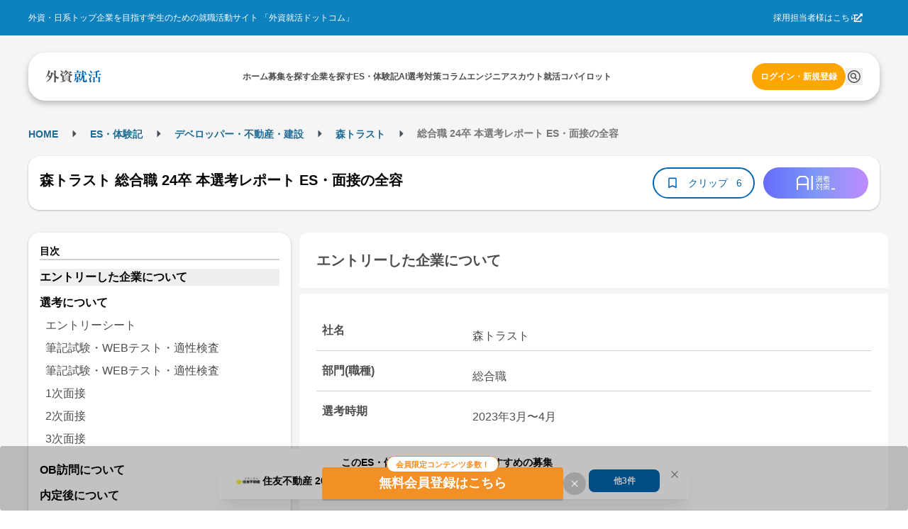

--- FILE ---
content_type: text/html; charset=utf-8
request_url: https://gaishishukatsu.com/selection_reports/27583
body_size: 15917
content:
<!DOCTYPE html><html lang="ja" class="scroll-pt-[150px]"><head><meta charSet="utf-8"/><meta name="viewport" content="width=device-width,initial-scale=1"/><meta name="format-detection" content="telephone=no"/><meta name="mobile-web-app-capable" content="yes"/><meta name="description" content="外資系・日系超一流企業を目指す学生のための就職活動サイト。トップ企業の求人情報から、過去の選考情報・先輩のエントリーシート・選考突破法・TOEIC勉強法・インターンシップまで多様なコンテンツを掲載。選考情報一括管理できるカレンダー機能も"/><meta name="keywords" content="外資,就活,外資系,就職,投資銀行,コンサル,商社"/><meta property="og:type" content="website"/><meta property="og:site_name" content="外資就活ドットコム"/><meta property="og:description" content="外資系・日系超一流企業を目指す学生のための就職活動サイト。トップ企業の求人情報から、過去の選考情報・先輩のエントリーシート・選考突破法・TOEIC勉強法・インターンシップまで多様なコンテンツを掲載。選考情報一括管理できるカレンダー機能も有"/><meta property="og:image" content="https://gaishishukatsu.com/next-image/common/ogp.png"/><meta property="og:locale" content="ja_JP"/><meta property="fb:app_id" content="152514804805611"/><meta name="facebook-domain-verification" content="rdf1tzoc35bm3zphygpoqnr9dkghrd"/><meta name="twitter:card" content="summary_large_image"/><meta name="twitter:site" content="@gaishishukatsu"/><link rel="shortcut icon" type="image/x-icon" href="/next-image/common/favicon.ico"/><link rel="preconnect" href="https://fonts.gstatic.com"/><link rel="preload" href="/next-image/common/logo/square.svg" as="image" fetchPriority="high"/><title>森トラスト 総合職 24卒 本選考レポート ES・面接の全容 | 外資就活ドットコム</title><link rel="canonical" href="https://gaishishukatsu.com/selection_reports/27583"/><meta property="og:title" content="森トラスト 総合職 24卒 本選考レポート ES・面接の全容 | 外資就活ドットコム"/><meta property="og:url" content="https://gaishishukatsu.com/selection_reports/27583"/><script type="application/ld+json">{&quot;@context&quot;:&quot;https://schema.org&quot;,&quot;@type&quot;:&quot;Article&quot;,&quot;headline&quot;:&quot;森トラスト 総合職 24卒 本選考レポート ES・面接の全容&quot;,&quot;articleSection&quot;:[{&quot;@type&quot;:&quot;WebPageElement&quot;,&quot;name&quot;:&quot;エントリーした企業について&quot;,&quot;position&quot;:1},{&quot;@type&quot;:&quot;WebPageElement&quot;,&quot;name&quot;:&quot;選考について&quot;,&quot;position&quot;:2},{&quot;@type&quot;:&quot;WebPageElement&quot;,&quot;name&quot;:&quot;選考ステップ&quot;,&quot;position&quot;:3},{&quot;@type&quot;:&quot;WebPageElement&quot;,&quot;name&quot;:&quot;エントリーシート&quot;,&quot;position&quot;:4},{&quot;@type&quot;:&quot;WebPageElement&quot;,&quot;name&quot;:&quot;筆記試験・WEBテスト・適性検査&quot;,&quot;position&quot;:5},{&quot;@type&quot;:&quot;WebPageElement&quot;,&quot;name&quot;:&quot;筆記試験・WEBテスト・適性検査&quot;,&quot;position&quot;:6},{&quot;@type&quot;:&quot;WebPageElement&quot;,&quot;name&quot;:&quot;1次面接&quot;,&quot;position&quot;:7},{&quot;@type&quot;:&quot;WebPageElement&quot;,&quot;name&quot;:&quot;2次面接&quot;,&quot;position&quot;:8},{&quot;@type&quot;:&quot;WebPageElement&quot;,&quot;name&quot;:&quot;3次面接&quot;,&quot;position&quot;:9},{&quot;@type&quot;:&quot;WebPageElement&quot;,&quot;name&quot;:&quot;OB訪問について&quot;,&quot;position&quot;:10},{&quot;@type&quot;:&quot;WebPageElement&quot;,&quot;name&quot;:&quot;内定後について&quot;,&quot;position&quot;:11},{&quot;@type&quot;:&quot;WebPageElement&quot;,&quot;name&quot;:&quot;選考についての感想&quot;,&quot;position&quot;:12}]}</script><script type="application/ld+json">[{&quot;@context&quot;:&quot;https://schema.org&quot;,&quot;@type&quot;:&quot;BreadcrumbList&quot;,&quot;itemListElement&quot;:[{&quot;@type&quot;:&quot;ListItem&quot;,&quot;position&quot;:1,&quot;name&quot;:&quot;HOME&quot;,&quot;item&quot;:&quot;https://gaishishukatsu.com/&quot;},{&quot;@type&quot;:&quot;ListItem&quot;,&quot;position&quot;:2,&quot;name&quot;:&quot;ES・体験記&quot;,&quot;item&quot;:&quot;https://gaishishukatsu.com/reports&quot;},{&quot;@type&quot;:&quot;ListItem&quot;,&quot;position&quot;:3,&quot;name&quot;:&quot;&quot;,&quot;item&quot;:&quot;https://gaishishukatsu.com/reports/industry/&quot;},{&quot;@type&quot;:&quot;ListItem&quot;,&quot;position&quot;:4,&quot;name&quot;:&quot;森トラスト&quot;,&quot;item&quot;:&quot;https://gaishishukatsu.com/company/75/experiences&quot;},{&quot;@type&quot;:&quot;ListItem&quot;,&quot;position&quot;:5,&quot;name&quot;:&quot; 総合職 24卒 本選考レポート ES・面接の全容&quot;,&quot;item&quot;:&quot;&quot;}]}]</script><meta name="next-head-count" content="24"/><link rel="preload" href="/_next/static/css/66bd5f66641ba63c.css" as="style"/><link rel="stylesheet" href="/_next/static/css/66bd5f66641ba63c.css" data-n-g=""/><noscript data-n-css=""></noscript><script defer="" nomodule="" src="/_next/static/chunks/polyfills-c67a75d1b6f99dc8.js"></script><script src="/_next/static/chunks/webpack-a6c717ad433d21d3.js" defer=""></script><script src="/_next/static/chunks/framework-f381279230367c28.js" defer=""></script><script src="/_next/static/chunks/main-35bb7ad5753676c1.js" defer=""></script><script src="/_next/static/chunks/pages/_app-88d0042854db248c.js" defer=""></script><script src="/_next/static/chunks/9894-90777cdd3bcca1f8.js" defer=""></script><script src="/_next/static/chunks/3051-2f4cf53c97d6e8b2.js" defer=""></script><script src="/_next/static/chunks/9301-ca85663a1c604ce4.js" defer=""></script><script src="/_next/static/chunks/4183-ff10a5d1029db063.js" defer=""></script><script src="/_next/static/chunks/658-0556671e4139acbd.js" defer=""></script><script src="/_next/static/chunks/1541-d28f659d2b618724.js" defer=""></script><script src="/_next/static/chunks/pages/selection_reports/%5Bid%5D-60802238ee73a130.js" defer=""></script><script src="/_next/static/A5UkplXmKDQizaxseVRMQ/_buildManifest.js" defer=""></script><script src="/_next/static/A5UkplXmKDQizaxseVRMQ/_ssgManifest.js" defer=""></script></head><body><div id="__next"><div><div class="bg-background" role="banner" aria-label="header"><div class="fixed top-0 w-full z-50"><div class="w-full bg-background-footer justify-center p-16 hidden pc:flex"><div class="flex w-[1200px] justify-between items-center text-white text-sm"><div>外資・日系トップ企業を目指す学生のための就職活動サイト 「外資就活ドットコム」</div><div class="flex items-center gap-8"><a href="https://biz.gaishishukatsu.com/" target="_blank" rel="noopener noreferrer">採用担当者様はこちら</a><div class="ml-[-6px] mr-24 cursor-pointer"><svg stroke="currentColor" fill="currentColor" stroke-width="0" viewBox="0 0 512 512" height="1em" width="1em" xmlns="http://www.w3.org/2000/svg"><path d="M432,320H400a16,16,0,0,0-16,16V448H64V128H208a16,16,0,0,0,16-16V80a16,16,0,0,0-16-16H48A48,48,0,0,0,0,112V464a48,48,0,0,0,48,48H400a48,48,0,0,0,48-48V336A16,16,0,0,0,432,320ZM488,0h-128c-21.37,0-32.05,25.91-17,41l35.73,35.73L135,320.37a24,24,0,0,0,0,34L157.67,377a24,24,0,0,0,34,0L435.28,133.32,471,169c15,15,41,4.5,41-17V24A24,24,0,0,0,488,0Z"></path></svg></div></div></div></div><div class="flex pc:px-12 pc:pb-8 pc:pt-24 bg-background-1 flex-col justify-center items-center"><div class="flex w-full pc:max-w-[1200px] h-[68px] bg-white text-black-1 justify-center px-12 pc:px-24 pc:rounded-[24px] pc:shadow-header shadow-nav py-16"><div class="flex w-[1200px] self-stretch justify-between items-center text-sm"><div class="flex items-center pc:hidden"><button type="button" class="pc:hover:opacity-80 pc:hover:duration-300 pc:hover:ease-in-out" aria-label="ドロワーメニューを開く"><svg stroke="currentColor" fill="currentColor" stroke-width="0" viewBox="0 0 24 24" height="24" width="24" xmlns="http://www.w3.org/2000/svg"><path fill="none" d="M0 0h24v24H0z"></path><path d="M3 18h18v-2H3v2zm0-5h18v-2H3v2zm0-7v2h18V6H3z"></path></svg></button></div><a class="flex items-center gap-4" href="/"><img alt="GSSKTロゴ" fetchPriority="high" width="24" height="24" decoding="async" data-nimg="1" class="pc:cursor-pointer" style="color:transparent" src="/next-image/common/logo/square.svg"/></a><div class="hidden pc:flex justify-between items-center gap-20"><div class="relative"><a href="/"><span class="font-bold">ホーム</span></a></div><div class="relative"><a href="/recruiting_info"><span class="font-bold">募集を探す</span></a></div><div class="relative"><a href="/company"><span class="font-bold">企業を探す</span></a></div><div class="relative"><a href="/reports"><span class="font-bold">ES・体験記</span></a></div><div class="relative"><a href="/report_analytics/search"><span class="font-bold">AI選考対策</span></a></div><div class="relative"><a href="/columns"><span class="font-bold">コラム</span></a></div><div class="relative"><a href="/engineer"><span class="font-bold">エンジニア</span></a></div><div class="relative"><a href="/scouts"><span class="font-bold">スカウト</span></a></div><div class="relative"><a href="/mypage/entry_managements/progress"><span class="font-bold">就活コパイロット</span></a></div></div><div class="flex gap-8 items-center"><div class="relative py-4"><a class="text-accent-1 bg-transparent hover:bg-transparent pc:text-sm pc:bg-accent-2 pc:text-white pc:hover:bg-accent-1 pc:px-12 px-0 font-bold rounded-full py-12" href="/login">ログイン・新規登録</a></div></div></div></div></div></div><div class="bg-background-1 pc:pb-[136px] pb-[56px]"></div></div><main><div class="flex min-h-screen flex-col items-center bg-background-1 py-12 pc:py-32 mantine-1avyp1d"><div class="mx-auto flex pc:w-[1200px] justify-between paywall mantine-1avyp1d"><div class="mantine-1avyp1d"><div class="w-full bg-white pc:bg-background-1 py-8 mb-8 pc:w-[1200px] pc:pt-8 mantine-1avyp1d"><div class="h-28 font-bold hidden pc:block mantine-1avyp1d"><div class="mantine-Breadcrumbs-root mantine-1mv5iti"><div class="mantine-o3gyy4 mantine-Breadcrumbs-breadcrumb false"><a class="text-primary-1 hover:underline hover:opacity-50 text-[10px] pc:text-base font-bold" href="/">HOME</a></div><div class="mantine-Text-root mantine-Breadcrumbs-separator mantine-qa5af0"><svg stroke="currentColor" fill="currentColor" stroke-width="0" viewBox="0 0 24 24" height="25" width="25" xmlns="http://www.w3.org/2000/svg"><path d="M10 17l5-5-5-5v10z"></path><path fill="none" d="M0 24V0h24v24H0z"></path></svg></div><div class="mantine-o3gyy4 mantine-Breadcrumbs-breadcrumb false"><a class="text-primary-1 hover:underline hover:opacity-50 text-[10px] pc:text-base font-bold" href="/reports">ES・体験記</a></div><div class="mantine-Text-root mantine-Breadcrumbs-separator mantine-qa5af0"><svg stroke="currentColor" fill="currentColor" stroke-width="0" viewBox="0 0 24 24" height="25" width="25" xmlns="http://www.w3.org/2000/svg"><path d="M10 17l5-5-5-5v10z"></path><path fill="none" d="M0 24V0h24v24H0z"></path></svg></div><div class="mantine-o3gyy4 mantine-Breadcrumbs-breadcrumb false"><a class="text-primary-1 hover:underline hover:opacity-50 text-[10px] pc:text-base font-bold" href="/reports/industry"></a></div><div class="mantine-Text-root mantine-Breadcrumbs-separator mantine-qa5af0"><svg stroke="currentColor" fill="currentColor" stroke-width="0" viewBox="0 0 24 24" height="25" width="25" xmlns="http://www.w3.org/2000/svg"><path d="M10 17l5-5-5-5v10z"></path><path fill="none" d="M0 24V0h24v24H0z"></path></svg></div><div class="mantine-o3gyy4 mantine-Breadcrumbs-breadcrumb false"><a class="text-primary-1 hover:underline hover:opacity-50 text-[10px] pc:text-base font-bold" href="/company/75/experiences">森トラスト</a></div><div class="mantine-Text-root mantine-Breadcrumbs-separator mantine-qa5af0"><svg stroke="currentColor" fill="currentColor" stroke-width="0" viewBox="0 0 24 24" height="25" width="25" xmlns="http://www.w3.org/2000/svg"><path d="M10 17l5-5-5-5v10z"></path><path fill="none" d="M0 24V0h24v24H0z"></path></svg></div><div class="mantine-o3gyy4 mantine-Breadcrumbs-breadcrumb overflow-hidden text-ellipsis whitespace-nowrap pb-[2px]"><span class="text-black-2 text-[10px] pc:text-base"> 総合職 24卒 本選考レポート ES・面接の全容</span></div></div></div><div class="pt-8 pc:hidden mantine-1avyp1d"><a href="/company/75/experiences"><svg stroke="currentColor" fill="currentColor" stroke-width="0" viewBox="0 0 24 24" class="bg-background rounded-[20px] p-4 mx-8 my-4" height="24" width="24" xmlns="http://www.w3.org/2000/svg"><path fill="none" d="M0 0h24v24H0z"></path><path d="M20 11H7.83l5.59-5.59L12 4l-8 8 8 8 1.41-1.41L7.83 13H20v-2z"></path></svg></a></div><div class="flex flex-col mb-8 items-center justify-between gap-x-12 bg-white px-16 py-4 pc:shadow-card pc:my-16 pc:h-[76px] pc:flex-row pc:rounded-[16px] mantine-1avyp1d"><h1 class="mantine-Text-root mantine-Title-root text-lg pc:text-xl text-black leading-relaxed mb-8 pc:mr-16 mantine-dicgnb">森トラスト 総合職 24卒 本選考レポート ES・面接の全容</h1><div class="flex w-full justify-between pc:w-auto mantine-1avyp1d"><div class="flex gap-8 mantine-1avyp1d"><div class="bg-primary-1 text-white text-base rounded-[20px] flex items-center px-8 pc:hidden mantine-1avyp1d"><div class="flex h-20"><svg stroke="currentColor" fill="currentColor" stroke-width="0" viewBox="0 0 24 24" height="20" width="20" xmlns="http://www.w3.org/2000/svg"><path fill="none" d="M0 0h24v24H0z"></path><path d="M3 13h2v-2H3v2zm0 4h2v-2H3v2zm0-8h2V7H3v2zm4 4h14v-2H7v2zm0 4h14v-2H7v2zM7 7v2h14V7H7z"></path></svg> <span>目次</span></div></div><button class="rounded-[28px] border-[2px] text-center border-primary flex items-center px-16 pc:py-8 bg-white text-primary" type="button"><svg stroke="currentColor" fill="currentColor" stroke-width="0" viewBox="0 0 24 24" color="#0066B1" style="color:#0066B1" height="20px" width="20px" xmlns="http://www.w3.org/2000/svg"><path fill="none" d="M0 0h24v24H0V0z"></path><path d="M17 3H7c-1.1 0-2 .9-2 2v16l7-3 7 3V5c0-1.1-.9-2-2-2zm0 15l-5-2.18L7 18V5h10v13z"></path></svg><span class="text-base no-wrap mx-8 w-64">クリップ</span><span class="text-base no-wrap">6</span></button></div><div class="rounded-[32px] w-[94px] h-[32px] flex items-center justify-center cursor-pointer ml-12 pc:w-[148px] pc:h-[44px] mantine-1avyp1d" style="background:linear-gradient(to right, #676CFA, #7D97F5, #BF8CFF)"><img src="/next-image/reportAnalytics/logo.png" class="w-[54px] h-[20px]"/></div></div></div></div><div class="flex mantine-1avyp1d"><div class="w-[370px] pc:inline-block hidden mantine-1avyp1d"><div class="sticky top-[150px] mantine-1avyp1d"><div class="w-full rounded-[16px] shadow-card bg-white relative p-16 mantine-1avyp1d"><div class="border-b-2 border-b-line text-base font-bold leading mantine-1avyp1d">目次</div><ul><a class="text-md hover:font-bold" href="/selection_reports/27583#section-0"><li class="font-bold mt-12 bg-background-2">エントリーした企業について</li></a><a class="text-md hover:font-bold" href="/selection_reports/27583#section-1"><li class="font-bold mt-12 ">選考について</li></a><div class="p-4"><a class="block text-md text-black-1 py-4 mx-4 " href="/selection_reports/27583#section-2">エントリーシート</a><a class="block text-md text-black-1 py-4 mx-4 " href="/selection_reports/27583#section-3">筆記試験・WEBテスト・適性検査</a><a class="block text-md text-black-1 py-4 mx-4 " href="/selection_reports/27583#section-4">筆記試験・WEBテスト・適性検査</a><a class="block text-md text-black-1 py-4 mx-4 " href="/selection_reports/27583#section-5">1次面接</a><a class="block text-md text-black-1 py-4 mx-4 " href="/selection_reports/27583#section-6">2次面接</a><a class="block text-md text-black-1 py-4 mx-4 " href="/selection_reports/27583#section-7">3次面接</a></div><a class="text-md hover:font-bold" href="/selection_reports/27583#section-8"><li class="font-bold mt-12 ">OB訪問について</li></a><a class="text-md hover:font-bold" href="/selection_reports/27583#section-9"><li class="font-bold mt-12 ">内定後について</li></a><a class="text-md hover:font-bold" href="/selection_reports/27583#section-10"><li class="font-bold mt-12 ">選考についての感想</li></a></ul></div></div></div><div class="flex flex-col px-8 pc:px-0 pc:ml-12 pc:w-[830px] mantine-1avyp1d"><section id="section-0" class="mb-16 pc:mb-24"><h2 id="section-0" class="bg-white p-24 text-lg pc:text-xl font-bold rounded-t-[12px] rounded-b-[4px] text-black-1 m-0">エントリーした企業について</h2><div class="bg-white rounded-t-[4px] rounded-b-[12px] text-black-1 mt-4 px-8 pc:mt-8 pc:p-24 pc:text-md mantine-1avyp1d"><div class="flex flex-col border-b-[1px] border-line mt-4 p-8 pc:mt-8 pc:flex-row"><h3 class="font-bold text-black-1 pc:w-1/4 m-0">社名</h3><div class="mt-8 whitespace-pre-wrap text-black-1 pc:w-3/4 pc:pl-20">森トラスト</div></div><div class="flex flex-col border-b-[1px] border-line mt-4 p-8 pc:mt-8 pc:flex-row"><h3 class="font-bold text-black-1 pc:w-1/4 m-0">部門(職種)</h3><div class="mt-8 whitespace-pre-wrap text-black-1 pc:w-3/4 pc:pl-20">総合職</div></div><div class="flex flex-col border-b-[1px] border-line mt-4 p-8 pc:mt-8 pc:flex-row"><h3 class="font-bold text-black-1 pc:w-1/4 m-0">選考時期</h3><div class="mt-8 whitespace-pre-wrap text-black-1 pc:w-3/4 pc:pl-20">2023年3月〜4月</div></div></div><div class="bg-white mt-[-26px] rounded-4 p-12 mantine-1avyp1d"><a class="text-primary flex mt-32 w-[200px] font-bold" href="/company/75/experiences">この企業の体験記一覧<svg stroke="currentColor" fill="currentColor" stroke-width="0" viewBox="0 0 24 24" height="24" width="24" xmlns="http://www.w3.org/2000/svg"><path fill="none" d="M0 0h24v24H0V0z"></path><path d="M8.59 16.59L13.17 12 8.59 7.41 10 6l6 6-6 6-1.41-1.41z"></path></svg></a><a class="text-primary flex mt-8 w-[150px] font-bold" href="/company/75">企業研究ページ<svg stroke="currentColor" fill="currentColor" stroke-width="0" viewBox="0 0 24 24" height="24" width="24" xmlns="http://www.w3.org/2000/svg"><path fill="none" d="M0 0h24v24H0V0z"></path><path d="M8.59 16.59L13.17 12 8.59 7.41 10 6l6 6-6 6-1.41-1.41z"></path></svg></a></div></section><div class="mb-16 flex justify-center pc:hidden"></div><div class="relative mantine-1avyp1d"><div class="absolute left-1/2 top-[600px] -translate-x-1/2 -translate-y-1/2 flex flex-col bg-white shadow-modal-lg p-16 py-20 rounded-16 w-11/12 pc:w-3/4 z-10 mantine-1avyp1d"><div class="mantine-Text-root font-bold text-2xl text-black-1 mb-8 mantine-1d564l0">森トラスト 総合職 24卒 本選考レポート ES・面接の全容</div><div class="mantine-1avyp1d">このレポートの続きを読むには、新規会員登録もしくはログインが必要です。</div><div class="text-black-1 p-20 mantine-1avyp1d"><ul class="mantine-List-root mantine-13onren"><li class="mantine-List-item font-bold mantine-haimib"><div class="___ref-itemWrapper mantine-iwg4hh mantine-List-itemWrapper"><span>選考について</span></div></li><ul class="mantine-List-root list-disc list-inside mantine-139h9mg"><li class="mantine-List-item text-base mantine-160cn03"><div class="___ref-itemWrapper mantine-iwg4hh mantine-List-itemWrapper"><span>エントリーシート</span></div></li><li class="mantine-List-item text-base mantine-160cn03"><div class="___ref-itemWrapper mantine-iwg4hh mantine-List-itemWrapper"><span>筆記試験・WEBテスト・適性検査</span></div></li><li class="mantine-List-item text-base mantine-160cn03"><div class="___ref-itemWrapper mantine-iwg4hh mantine-List-itemWrapper"><span>面接</span></div></li><li class="mantine-List-item text-base mantine-160cn03"><div class="___ref-itemWrapper mantine-iwg4hh mantine-List-itemWrapper"><span>その他の選考（インターン・ジョブ・グループディスカッション）</span></div></li></ul><li class="mantine-List-item font-bold mantine-haimib"><div class="___ref-itemWrapper mantine-iwg4hh mantine-List-itemWrapper"><span>OB訪問について</span></div></li><li class="mantine-List-item font-bold mantine-haimib"><div class="___ref-itemWrapper mantine-iwg4hh mantine-List-itemWrapper"><span>内定後について</span></div></li><li class="mantine-List-item font-bold mantine-haimib"><div class="___ref-itemWrapper mantine-iwg4hh mantine-List-itemWrapper"><span>選考についての感想</span></div></li><div class="flex flex-col gap-4 bg-line p-16 rounded-12 mt-8 mantine-1avyp1d"><div class="mantine-Text-root text-base mantine-1d564l0">自分に関してですが、コミュニケーション力を非常に評価していただきました。理系院生が多いからこそ、自分は地頭や計算ではなく逆にコミュニケーションという定性的なものを売っていこうと決め、戦略を立てました。<!-- -->...</div></div></ul></div><div class="flex justify-center mt-16 gap-8 mantine-1avyp1d"><a class="w-full text-white bg-gradient-to-r from-error to-sub font-bold text-center rounded-12 py-12" href="/mail_auth?inflowPath=%2Fselection_reports%2F27583">新規会員登録</a><a class="w-full text-white bg-primary-1 font-bold text-center rounded-12 py-12" href="/login">ログイン</a></div></div></div><div class="mb-16 pc:mb-24 "><section id="section-1"><h2 id="section-1" class="bg-white p-24 text-lg pc:text-xl font-bold rounded-t-[12px] rounded-b-[4px] text-black-1 m-0">選考について</h2><div class="text-md bg-white mt-4 p-16 rounded-[4px] pc:mt-8 pc:p-24"><h3 class="font-bold m-0">選考ステップ</h3><div class="border-t border-background-1 pt-12">エントリーシート → 筆記試験・WEBテスト・適性検査 → 筆記試験・WEBテスト・適性検査 → 1次面接 → 2次面接 → 3次面接</div></div></section><section id="section-2" class="text-md bg-white mt-4 p-16 rounded-[4px] pc:mt-8 pc:p-24 "><h3 class="text-md font-bold border-b border-background-1 m-0">エントリーシート</h3><div class="mt-16"><div class="w-full select-none font-bold text-black-1">質問（文字数）・提出方法</div><div class="w-full select-none whitespace-pre-wrap text-black-1 mt-4">あなたを形成する価値観や経験（内容・経緯・考え方・今の行動にどう繋がっている<!-- -->...</div></div></section><section id="section-3" class="text-md bg-white mt-4 p-16 rounded-[4px] pc:mt-8 pc:p-24 "><h3 class="text-md font-bold border-b border-background-1 m-0">筆記試験・WEBテスト・適性検査</h3><div class="mt-16"><div class="w-full select-none font-bold text-black-1">試験内容</div><div class="w-full select-none whitespace-pre-wrap text-black-1 mt-4">玉手箱
言語・非言語・英語・性格検査
一般的なものと同じ</div></div><div class="mt-16"><div class="w-full select-none font-bold text-black-1">難易度・対策・ボーダーライン</div><div class="w-full select-none whitespace-pre-wrap text-black-1 mt-4">私はそんなに高くなかったが通過はできた。おそらく6〜7割だと考える。</div></div><div class="mt-16"><div class="w-full select-none font-bold text-black-1">結果連絡</div><div class="w-full select-none whitespace-pre-wrap text-black-1 mt-4">１週間後　メール</div></div></section><section id="section-4" class="text-md bg-white mt-4 p-16 rounded-[4px] pc:mt-8 pc:p-24 "><h3 class="text-md font-bold border-b border-background-1 m-0">筆記試験・WEBテスト・適性検査</h3><div class="mt-16"><div class="w-full select-none font-bold text-black-1">試験内容</div><div class="w-full select-none whitespace-pre-wrap text-black-1 mt-4">デザイン思考テスト
評価と回答のセッションがある
内容は一般的なもの</div></div><div class="mt-16"><div class="w-full select-none font-bold text-black-1">難易度・対策・ボーダーライン</div><div class="w-full select-none whitespace-pre-wrap text-black-1 mt-4">これもあまり高くなかったと考える。
他社を受けるなら受け直した方がいいと言われた。</div></div><div class="mt-16"><div class="w-full select-none font-bold text-black-1">結果連絡</div><div class="w-full select-none whitespace-pre-wrap text-black-1 mt-4">１週間<!-- -->...</div></div></section><section id="section-5" class="text-md bg-white mt-4 p-16 rounded-[4px] pc:mt-8 pc:p-24 "><h3 class="text-md font-bold border-b border-background-1 m-0">1次面接</h3><div class="mt-16"><div class="w-full select-none font-bold text-black-1">面接官の数・役職など</div><div class="w-full select-none whitespace-pre-wrap text-black-1 mt-4">1人　大阪支社の営業の方</div></div><div class="mt-16"><div class="w-full select-none font-bold text-black-1">学生の数</div><div class="w-full select-none whitespace-pre-wrap text-black-1 mt-4">1人</div></div><div class="mt-16"><div class="w-full select-none font-bold text-black-1">会場</div><div class="w-full select-none whitespace-pre-wrap text-black-1 mt-4">オンライン</div></div><div class="mt-16"><div class="w-full select-none font-bold text-black-1">時間</div><div class="w-full select-none whitespace-pre-wrap text-black-1 mt-4">１時間程度</div></div><div class="mt-16"><div class="w-full select-none font-bold text-black-1">進め方</div><div class="w-full select-none whitespace-pre-wrap text-black-1 mt-4">OB訪問形式のリクルーター面談だった。私の場合は基本的に私の疑問に対して答えてくれ、たまに面接のような内容を質<!-- -->...</div></div></section><section id="section-6" class="text-md bg-white mt-4 p-16 rounded-[4px] pc:mt-8 pc:p-24 "><h3 class="text-md font-bold border-b border-background-1 m-0">2次面接</h3><div class="mt-16"><div class="w-full select-none font-bold text-black-1">面接官の数・役職など</div><div class="w-full select-none whitespace-pre-wrap text-black-1 mt-4">3人　全員役員</div></div><div class="mt-16"><div class="w-full select-none font-bold text-black-1">学生の数</div><div class="w-full select-none whitespace-pre-wrap text-black-1 mt-4">1人</div></div><div class="mt-16"><div class="w-full select-none font-bold text-black-1">会場</div><div class="w-full select-none whitespace-pre-wrap text-black-1 mt-4">小会議室</div></div><div class="mt-16"><div class="w-full select-none font-bold text-black-1">時間</div><div class="w-full select-none whitespace-pre-wrap text-black-1 mt-4">20分の予定が１時間に伸びた</div></div><div class="mt-16"><div class="w-full select-none font-bold text-black-1">進め方</div><div class="w-full select-none whitespace-pre-wrap text-black-1 mt-4">人事の方とお話しし時間になったら入室。自己紹介をしてからESの深掘りをさせるも、最終面接で詰められそうな<!-- -->...</div></div></section><section id="section-7" class="text-md bg-white mt-4 p-16 rounded-[4px] pc:mt-8 pc:p-24 rounded-b-[12px]"><h3 class="text-md font-bold border-b border-background-1 m-0">3次面接</h3><div class="mt-16"><div class="w-full select-none font-bold text-black-1">面接官の数・役職など</div><div class="w-full select-none whitespace-pre-wrap text-black-1 mt-4">3人　全員役員</div></div><div class="mt-16"><div class="w-full select-none font-bold text-black-1">学生の数</div><div class="w-full select-none whitespace-pre-wrap text-black-1 mt-4">1人</div></div><div class="mt-16"><div class="w-full select-none font-bold text-black-1">会場</div><div class="w-full select-none whitespace-pre-wrap text-black-1 mt-4">小会議室</div></div><div class="mt-16"><div class="w-full select-none font-bold text-black-1">時間</div><div class="w-full select-none whitespace-pre-wrap text-black-1 mt-4">20分の予定が40分程度に伸びた</div></div><div class="mt-16"><div class="w-full select-none font-bold text-black-1">進め方</div><div class="w-full select-none whitespace-pre-wrap text-black-1 mt-4">人事の方とお話しし、時間になったら入室。自己紹介をして始まった。進行役の方が話を進めてくださり、気に<!-- -->...</div></div></section></div><section id="section-8" class="mb-16 pc:mb-24"><h2 id="section-8" class="bg-white p-24 text-lg pc:text-xl font-bold rounded-t-[12px] rounded-b-[4px] text-black-1 m-0">OB訪問について</h2><div class="bg-white mt-4 p-16 rounded-[4px] pc:mt-8 pc:p-24 rounded-b-[12px] pc:text-md"><div class="mb-16"><h3 class="w-full select-none font-bold text-black-1 m-0">OB訪問はしましたか？</h3><div class="w-full select-none whitespace-pre-wrap text-black-1 mt-4"><div class="mantine-Skeleton-root mantine-Skeleton-visible mantine-1aejbqe"></div></div></div><div class="mb-16"><h3 class="w-full select-none font-bold text-black-1 m-0">開始時期・人脈</h3><div class="w-full select-none whitespace-pre-wrap text-black-1 mt-4"><div class="mantine-Skeleton-root mantine-Skeleton-visible mantine-1aejbqe"></div></div></div><div class="mb-16"><h3 class="w-full select-none font-bold text-black-1 m-0">人数・役職（年次）</h3><div class="w-full select-none whitespace-pre-wrap text-black-1 mt-4"><div class="mantine-Skeleton-root mantine-Skeleton-visible mantine-1aejbqe"></div></div></div><div class="mb-16"><h3 class="w-full select-none font-bold text-black-1 m-0">質問した内容</h3><div class="w-full select-none whitespace-pre-wrap text-black-1 mt-4"><div class="mantine-Skeleton-root mantine-Skeleton-visible mantine-1aejbqe"></div></div></div><div class="mb-16"><h3 class="w-full select-none font-bold text-black-1 m-0">役に立った点</h3><div class="w-full select-none whitespace-pre-wrap text-black-1 mt-4"><div class="mantine-Skeleton-root mantine-Skeleton-visible mantine-1aejbqe"></div></div></div></div></section><section id="section-9" class="mb-16 pc:mb-24"><h2 id="section-9" class="bg-white p-24 text-lg pc:text-xl font-bold rounded-t-[12px] rounded-b-[4px] text-black-1 m-0">内定後について</h2><div class="bg-white mt-4 p-16 rounded-[4px] pc:mt-8 pc:p-24 rounded-b-[12px] pc:text-md"><div class="mb-16"><h3 class="w-full select-none font-bold text-black-1 m-0">内定</h3><div class="w-full select-none whitespace-pre-wrap text-black-1 mt-4"><div class="mantine-Skeleton-root mantine-Skeleton-visible mantine-1aejbqe"></div></div></div><div class="mb-16"><h3 class="w-full select-none font-bold text-black-1 m-0">内定連絡時期</h3><div class="w-full select-none whitespace-pre-wrap text-black-1 mt-4"><div class="mantine-Skeleton-root mantine-Skeleton-visible mantine-1aejbqe"></div></div></div><div class="mb-16"><h3 class="w-full select-none font-bold text-black-1 m-0">内定後の課題</h3><div class="w-full select-none whitespace-pre-wrap text-black-1 mt-4"><div class="mantine-Skeleton-root mantine-Skeleton-visible mantine-1aejbqe"></div></div></div><div class="mb-16"><h3 class="w-full select-none font-bold text-black-1 m-0">選考中・内定後の拘束状況</h3><div class="w-full select-none whitespace-pre-wrap text-black-1 mt-4"><div class="mantine-Skeleton-root mantine-Skeleton-visible mantine-1aejbqe"></div></div></div></div></section><section id="section-10" class="mb-16 pc:mb-24"><h2 id="section-10" class="bg-white p-24 text-lg pc:text-xl font-bold rounded-t-[12px] rounded-b-[4px] text-black-1 m-0">選考についての感想</h2><div class="bg-white mt-4 p-16 rounded-[4px] pc:mt-8 pc:p-24 rounded-b-[12px] pc:text-md"><div class="mb-16"><h3 class="w-full select-none font-bold text-black-1 m-0">本選考ではどのようなことが重視されたと思いますか？（150字以上）</h3><div class="w-full select-none whitespace-pre-wrap text-black-1 mt-4">自分に関してですが、コミュニケーション力を非常に評価していただきました。理系院生が多いからこそ、自分は地頭や計算ではなく逆にコミュニケーションという定性的なものを売っていこうと決め、戦略を立てました。...</div></div><div class="mb-16"><h3 class="w-full select-none font-bold text-black-1 m-0">面接で印象に残った質問をいくつか挙げてください。</h3><div class="w-full select-none whitespace-pre-wrap text-black-1 mt-4"><div class="mantine-Skeleton-root mantine-Skeleton-visible mantine-1aejbqe"></div></div></div><div class="mb-16"><h3 class="w-full select-none font-bold text-black-1 m-0">面接時に心がけていたことはありますか？（150字以上）</h3><div class="w-full select-none whitespace-pre-wrap text-black-1 mt-4"><div class="mantine-Skeleton-root mantine-Skeleton-visible mantine-1aejbqe"></div></div></div><div class="mb-16"><h3 class="w-full select-none font-bold text-black-1 m-0">各選考プロセスで心がけていたことはありますか？（150字以上）</h3><div class="w-full select-none whitespace-pre-wrap text-black-1 mt-4"><div class="mantine-Skeleton-root mantine-Skeleton-visible mantine-1aejbqe"></div></div></div><div class="mb-16"><h3 class="w-full select-none font-bold text-black-1 m-0">どのサイト・書籍を使って企業研究をおこないましたか？</h3><div class="w-full select-none whitespace-pre-wrap text-black-1 mt-4"><div class="mantine-Skeleton-root mantine-Skeleton-visible mantine-1aejbqe"></div></div></div><div class="mb-16"><h3 class="w-full select-none font-bold text-black-1 m-0">社員（及び内定者）にどんな印象を持ちましたか？（120字以上）</h3><div class="w-full select-none whitespace-pre-wrap text-black-1 mt-4"><div class="mantine-Skeleton-root mantine-Skeleton-visible mantine-1aejbqe"></div></div></div><div class="mb-16"><h3 class="w-full select-none font-bold text-black-1 m-0">これからこの企業を受ける後輩へのアドバイスをお願いします。（200字以上）</h3><div class="w-full select-none whitespace-pre-wrap text-black-1 mt-4"><div class="mantine-Skeleton-root mantine-Skeleton-visible mantine-1aejbqe"></div></div></div></div></section><div class="mb-16 flex justify-center pc:hidden"></div><div class="border-y border-y-background-1 text-base text-black-2"><p>当サイト内に掲載されているすべての文章・画像の無断転載、転用を禁止します。</p></div><div class="inline-flex justify-between mt-16"><div><a href="/selection_reports/27581"><svg stroke="currentColor" fill="currentColor" stroke-width="0" viewBox="0 0 24 24" height="24" width="24" xmlns="http://www.w3.org/2000/svg"><path fill="none" d="M0 0h24v24H0V0z"></path><path d="M15.41 16.59L10.83 12l4.58-4.59L14 6l-6 6 6 6 1.41-1.41z"></path></svg>前の体験記</a></div><div><a href="/selection_reports/33215">次の体験記<svg stroke="currentColor" fill="currentColor" stroke-width="0" viewBox="0 0 24 24" height="24" width="24" xmlns="http://www.w3.org/2000/svg"><path fill="none" d="M0 0h24v24H0V0z"></path><path d="M8.59 16.59L13.17 12 8.59 7.41 10 6l6 6-6 6-1.41-1.41z"></path></svg></a></div></div></div></div></div></div></div></main><div><div class="pc:hidden"><div><div class="flex flex-col bg-background-footer px-16 pt-24 pb-[100px] text-white"><div class="flex flex-col text-base pb-24"><ul><li class="px-8 mb-12"><a class="block" href="/recruiting_info">募集を探す</a></li><li class="px-8 mb-12"><a class="block" href="/reports">ES・体験記</a></li><li class="px-8 mb-12"><a class="block" href="/columns">コラム</a></li><li class="px-8 mb-12"><a class="block" href="/questions">コミュニティ</a></li><li class="px-8 mb-12"><a class="block" href="/box">相談室</a></li><li class="px-8 mb-12"><a class="block" href="/engineer">エンジニア</a></li><li class="px-8 mb-12"><a class="block" target="_blank" href="https://event.gaishishukatsu.com/">イベント<span class="inline-flex"><svg stroke="currentColor" fill="currentColor" stroke-width="0" viewBox="0 0 512 512" height="1em" width="1em" xmlns="http://www.w3.org/2000/svg"><path d="M432,320H400a16,16,0,0,0-16,16V448H64V128H208a16,16,0,0,0,16-16V80a16,16,0,0,0-16-16H48A48,48,0,0,0,0,112V464a48,48,0,0,0,48,48H400a48,48,0,0,0,48-48V336A16,16,0,0,0,432,320ZM488,0h-128c-21.37,0-32.05,25.91-17,41l35.73,35.73L135,320.37a24,24,0,0,0,0,34L157.67,377a24,24,0,0,0,34,0L435.28,133.32,471,169c15,15,41,4.5,41-17V24A24,24,0,0,0,488,0Z"></path></svg></span></a></li><li class="px-8 mb-12"><div class="flex justify-between items-center"><span>企業を探す</span><svg stroke="currentColor" fill="currentColor" stroke-width="0" viewBox="0 0 320 512" class="transition-transform duration-200 " height="16" width="16" xmlns="http://www.w3.org/2000/svg"><path d="M310.6 233.4c12.5 12.5 12.5 32.8 0 45.3l-192 192c-12.5 12.5-32.8 12.5-45.3 0s-12.5-32.8 0-45.3L242.7 256 73.4 86.6c-12.5-12.5-12.5-32.8 0-45.3s32.8-12.5 45.3 0l192 192z"></path></svg></div><div class="overflow-hidden transition-max-height duration-300 ease-in-out max-h-0"><ul class="ml-8"><li class="my-8"><a href="/company/industry/1" class="block">コンサル・シンクタンク</a></li><li class="my-8"><a href="/company/industry/2" class="block">外資系金融・証券</a></li><li class="my-8"><a href="/company/industry/3" class="block">日系金融・証券</a></li><li class="my-8"><a href="/company/industry/5" class="block">商社</a></li><li class="my-8"><a href="/company/industry/4" class="block">外資系メーカー・サービス</a></li><li class="my-8"><a href="/company/industry/8" class="block">日系メーカー・サービス</a></li><li class="my-8"><a href="/company/industry/6" class="block">国家公務員・公的機関</a></li><li class="my-8"><a href="/company/industry/7" class="block">ITサービス</a></li><li class="my-8"><a href="/company/industry/11" class="block">デベロッパー・建設</a></li><li class="my-8"><a href="/company/industry/9" class="block">マスコミ・広告</a></li></ul></div></li><li class="px-8 mb-12"><div class="flex justify-between items-center"><span>業界のES・体験記</span><svg stroke="currentColor" fill="currentColor" stroke-width="0" viewBox="0 0 320 512" class="transition-transform duration-200 " height="16" width="16" xmlns="http://www.w3.org/2000/svg"><path d="M310.6 233.4c12.5 12.5 12.5 32.8 0 45.3l-192 192c-12.5 12.5-32.8 12.5-45.3 0s-12.5-32.8 0-45.3L242.7 256 73.4 86.6c-12.5-12.5-12.5-32.8 0-45.3s32.8-12.5 45.3 0l192 192z"></path></svg></div><div class="overflow-hidden transition-max-height duration-300 ease-in-out max-h-0"><ul class="ml-8"><li class="my-8"><a href="/reports/industry/1" class="block">コンサル・シンクタンク</a></li><li class="my-8"><a href="/reports/industry/2" class="block">外資系金融・証券</a></li><li class="my-8"><a href="/reports/industry/3" class="block">日系金融・証券</a></li><li class="my-8"><a href="/reports/industry/5" class="block">商社</a></li><li class="my-8"><a href="/reports/industry/4" class="block">外資系メーカー・サービス</a></li><li class="my-8"><a href="/reports/industry/8" class="block">日系メーカー・サービス</a></li><li class="my-8"><a href="/reports/industry/6" class="block">国家公務員・公的機関</a></li><li class="my-8"><a href="/reports/industry/7" class="block">ITサービス</a></li><li class="my-8"><a href="/reports/industry/11" class="block">デベロッパー・建設</a></li><li class="my-8"><a href="/reports/industry/9" class="block">マスコミ・広告</a></li></ul></div></li><li class="px-8 mb-12"><div class="flex justify-between items-center"><span>部門・職種別のES・体験記</span><svg stroke="currentColor" fill="currentColor" stroke-width="0" viewBox="0 0 320 512" class="transition-transform duration-200 " height="16" width="16" xmlns="http://www.w3.org/2000/svg"><path d="M310.6 233.4c12.5 12.5 12.5 32.8 0 45.3l-192 192c-12.5 12.5-32.8 12.5-45.3 0s-12.5-32.8 0-45.3L242.7 256 73.4 86.6c-12.5-12.5-12.5-32.8 0-45.3s32.8-12.5 45.3 0l192 192z"></path></svg></div><div class="overflow-hidden transition-max-height duration-300 ease-in-out max-h-0"><ul class="ml-8"><li class="my-8"><a href="/reports/department/1" class="block">コンサルタント</a></li><li class="my-8"><a href="/reports/department/3" class="block">投資銀行部門（IBD）</a></li><li class="my-8"><a href="/reports/department/4" class="block">銀行／証券マーケット業務</a></li><li class="my-8"><a href="/reports/department/5" class="block">ミドル・バックオフィス</a></li><li class="my-8"><a href="/reports/department/6" class="block">マーケティング</a></li><li class="my-8"><a href="/reports/department/7" class="block">ファイナンス</a></li><li class="my-8"><a href="/reports/department/8" class="block">セールス・営業</a></li><li class="my-8"><a href="/reports/department/9" class="block">アクチュアリー・クオンツ</a></li><li class="my-8"><a href="/reports/department/10" class="block">システムエンジニア</a></li><li class="my-8"><a href="/reports/department/13" class="block">R&amp;D（技術研究職）</a></li><li class="my-8"><a href="/reports/department/17" class="block">総合職</a></li><li class="my-8"><a href="/reports/department/22" class="block">ジャーナリスト</a></li><li class="my-8"><a href="/reports/department/30" class="block">プログラマー</a></li><li class="my-8"><a href="/reports/department/31" class="block">ソフトウェアエンジニア</a></li><li class="my-8"><a href="/reports/department/32" class="block">データサイエンティスト</a></li></ul></div></li><li class="px-8 mb-12"><a href="/faq">ヘルプ・お問い合わせ</a></li><li class="px-8 mb-12"><a href="/disclaimer">著作権・免責事項</a></li><li class="px-8 mb-12"><a href="/terms">利用規約</a></li><li class="px-8 mb-12"><a href="/service_privacy_policy">プライバシーポリシー</a></li><li class="px-8 mb-12"><a href="/corporate_privacy_policy">個人情報保護方針</a></li><li class="px-8 mb-12"><a href="https://biz.gaishishukatsu.com/contact/">採用ご担当者の方はこちら</a></li><li class="px-8 mb-12"><a target="_blank" rel="noreferrer" href="http://howtelevision.co.jp/">運営会社</a></li><li class="px-8 mb-12"><a href="https://next.gaishishukatsu.com">外資就活ネクスト</a></li><li class="px-8 mb-12"><a href="https://mond.how/">mond</a></li></ul></div><div class="flex flex-col items-start justify-between"><div class="flex justify-center items-center gap-12"><div class="pb-24"><img alt="外資就活" loading="lazy" width="128" height="125" decoding="async" data-nimg="1" class="w-full h-[60px]" style="color:transparent" src="/_next/static/media/square_white.cbbe41a6.svg"/></div><div class="flex justify-between gap-16"><a target="_blank" rel="noreferrer" href="https://twitter.com/gaishishukatsu"><svg stroke="currentColor" fill="currentColor" stroke-width="0" viewBox="0 0 512 512" height="24" width="24" xmlns="http://www.w3.org/2000/svg"><path d="M389.2 48h70.6L305.6 224.2 487 464H345L233.7 318.6 106.5 464H35.8L200.7 275.5 26.8 48H172.4L272.9 180.9 389.2 48zM364.4 421.8h39.1L151.1 88h-42L364.4 421.8z"></path></svg></a><a target="_blank" rel="noreferrer" href="https://www.instagram.com/gaishishukatsu/"><svg stroke="currentColor" fill="currentColor" stroke-width="0" viewBox="0 0 448 512" height="24" width="24" xmlns="http://www.w3.org/2000/svg"><path d="M224.1 141c-63.6 0-114.9 51.3-114.9 114.9s51.3 114.9 114.9 114.9S339 319.5 339 255.9 287.7 141 224.1 141zm0 189.6c-41.1 0-74.7-33.5-74.7-74.7s33.5-74.7 74.7-74.7 74.7 33.5 74.7 74.7-33.6 74.7-74.7 74.7zm146.4-194.3c0 14.9-12 26.8-26.8 26.8-14.9 0-26.8-12-26.8-26.8s12-26.8 26.8-26.8 26.8 12 26.8 26.8zm76.1 27.2c-1.7-35.9-9.9-67.7-36.2-93.9-26.2-26.2-58-34.4-93.9-36.2-37-2.1-147.9-2.1-184.9 0-35.8 1.7-67.6 9.9-93.9 36.1s-34.4 58-36.2 93.9c-2.1 37-2.1 147.9 0 184.9 1.7 35.9 9.9 67.7 36.2 93.9s58 34.4 93.9 36.2c37 2.1 147.9 2.1 184.9 0 35.9-1.7 67.7-9.9 93.9-36.2 26.2-26.2 34.4-58 36.2-93.9 2.1-37 2.1-147.8 0-184.8zM398.8 388c-7.8 19.6-22.9 34.7-42.6 42.6-29.5 11.7-99.5 9-132.1 9s-102.7 2.6-132.1-9c-19.6-7.8-34.7-22.9-42.6-42.6-11.7-29.5-9-99.5-9-132.1s-2.6-102.7 9-132.1c7.8-19.6 22.9-34.7 42.6-42.6 29.5-11.7 99.5-9 132.1-9s102.7-2.6 132.1 9c19.6 7.8 34.7 22.9 42.6 42.6 11.7 29.5 9 99.5 9 132.1s2.7 102.7-9 132.1z"></path></svg></a><a target="_blank" rel="noreferrer" href="https://www.youtube.com/channel/UC9_2jJe84pFJbufV_hQ9-Pg"><svg stroke="currentColor" fill="currentColor" stroke-width="0" viewBox="0 0 576 512" height="24" width="24" xmlns="http://www.w3.org/2000/svg"><path d="M549.655 124.083c-6.281-23.65-24.787-42.276-48.284-48.597C458.781 64 288 64 288 64S117.22 64 74.629 75.486c-23.497 6.322-42.003 24.947-48.284 48.597-11.412 42.867-11.412 132.305-11.412 132.305s0 89.438 11.412 132.305c6.281 23.65 24.787 41.5 48.284 47.821C117.22 448 288 448 288 448s170.78 0 213.371-11.486c23.497-6.321 42.003-24.171 48.284-47.821 11.412-42.867 11.412-132.305 11.412-132.305s0-89.438-11.412-132.305zm-317.51 213.508V175.185l142.739 81.205-142.739 81.201z"></path></svg></a><a target="_blank" rel="noreferrer" href="https://www.tiktok.com/@gaishishukatsu_com"><svg stroke="currentColor" fill="currentColor" stroke-width="0" viewBox="0 0 448 512" height="24" width="24" xmlns="http://www.w3.org/2000/svg"><path d="M448,209.91a210.06,210.06,0,0,1-122.77-39.25V349.38A162.55,162.55,0,1,1,185,188.31V278.2a74.62,74.62,0,1,0,52.23,71.18V0l88,0a121.18,121.18,0,0,0,1.86,22.17h0A122.18,122.18,0,0,0,381,102.39a121.43,121.43,0,0,0,67,20.14Z"></path></svg></a></div></div><div class="flex flex-col"><div class="flex max-w-[260px] gap-8 pb-12"><a href="https://gsskt.onelink.me/TB3c/i81csz59"><img alt="Download on the App Store" loading="lazy" width="270" height="80" decoding="async" data-nimg="1" style="color:transparent" srcSet="/_next/image?url=%2F_next%2Fstatic%2Fmedia%2Fios.db651d84.png&amp;w=384&amp;q=75 1x, /_next/image?url=%2F_next%2Fstatic%2Fmedia%2Fios.db651d84.png&amp;w=640&amp;q=75 2x" src="/_next/image?url=%2F_next%2Fstatic%2Fmedia%2Fios.db651d84.png&amp;w=640&amp;q=75"/></a><a href="https://play.google.com/store/apps/details?id=com.gaishishukatsu.Gaishishukatsu&amp;hl=ja&amp;gl=US"><img alt="GET IT ON Google Play" loading="lazy" width="269" height="80" decoding="async" data-nimg="1" style="color:transparent" srcSet="/_next/image?url=%2F_next%2Fstatic%2Fmedia%2Fandroid.d9ebc8d0.png&amp;w=384&amp;q=75 1x, /_next/image?url=%2F_next%2Fstatic%2Fmedia%2Fandroid.d9ebc8d0.png&amp;w=640&amp;q=75 2x" src="/_next/image?url=%2F_next%2Fstatic%2Fmedia%2Fandroid.d9ebc8d0.png&amp;w=640&amp;q=75"/></a></div><div class="text-sm text-white">© Howtelevision,Inc. All Rights Reserved.</div></div></div></div></div></div><div class="hidden pc:block"><div><div class="h-[508px] flex justify-center items-start gap-24 p-64 bg-background-footer"><div class="flex-1 flex flex-col h-full items-start justify-between"><div class="flex flex-col gap-12"><div class="pb-8"><img alt="外資就活" loading="lazy" width="128" height="125" decoding="async" data-nimg="1" class="w-full h-[100px]" style="color:transparent" src="/_next/static/media/square_white.cbbe41a6.svg"/></div><div class="flex justify-between text-white"><a target="_blank" rel="noreferrer" href="https://twitter.com/gaishishukatsu"><svg stroke="currentColor" fill="currentColor" stroke-width="0" viewBox="0 0 512 512" height="1em" width="1em" xmlns="http://www.w3.org/2000/svg"><path d="M389.2 48h70.6L305.6 224.2 487 464H345L233.7 318.6 106.5 464H35.8L200.7 275.5 26.8 48H172.4L272.9 180.9 389.2 48zM364.4 421.8h39.1L151.1 88h-42L364.4 421.8z"></path></svg></a><a target="_blank" rel="noreferrer" href="https://www.instagram.com/gaishishukatsu/"><svg stroke="currentColor" fill="currentColor" stroke-width="0" viewBox="0 0 448 512" height="1em" width="1em" xmlns="http://www.w3.org/2000/svg"><path d="M224.1 141c-63.6 0-114.9 51.3-114.9 114.9s51.3 114.9 114.9 114.9S339 319.5 339 255.9 287.7 141 224.1 141zm0 189.6c-41.1 0-74.7-33.5-74.7-74.7s33.5-74.7 74.7-74.7 74.7 33.5 74.7 74.7-33.6 74.7-74.7 74.7zm146.4-194.3c0 14.9-12 26.8-26.8 26.8-14.9 0-26.8-12-26.8-26.8s12-26.8 26.8-26.8 26.8 12 26.8 26.8zm76.1 27.2c-1.7-35.9-9.9-67.7-36.2-93.9-26.2-26.2-58-34.4-93.9-36.2-37-2.1-147.9-2.1-184.9 0-35.8 1.7-67.6 9.9-93.9 36.1s-34.4 58-36.2 93.9c-2.1 37-2.1 147.9 0 184.9 1.7 35.9 9.9 67.7 36.2 93.9s58 34.4 93.9 36.2c37 2.1 147.9 2.1 184.9 0 35.9-1.7 67.7-9.9 93.9-36.2 26.2-26.2 34.4-58 36.2-93.9 2.1-37 2.1-147.8 0-184.8zM398.8 388c-7.8 19.6-22.9 34.7-42.6 42.6-29.5 11.7-99.5 9-132.1 9s-102.7 2.6-132.1-9c-19.6-7.8-34.7-22.9-42.6-42.6-11.7-29.5-9-99.5-9-132.1s-2.6-102.7 9-132.1c7.8-19.6 22.9-34.7 42.6-42.6 29.5-11.7 99.5-9 132.1-9s102.7-2.6 132.1 9c19.6 7.8 34.7 22.9 42.6 42.6 11.7 29.5 9 99.5 9 132.1s2.7 102.7-9 132.1z"></path></svg></a><a target="_blank" rel="noreferrer" href="https://www.youtube.com/channel/UC9_2jJe84pFJbufV_hQ9-Pg"><svg stroke="currentColor" fill="currentColor" stroke-width="0" viewBox="0 0 576 512" height="1em" width="1em" xmlns="http://www.w3.org/2000/svg"><path d="M549.655 124.083c-6.281-23.65-24.787-42.276-48.284-48.597C458.781 64 288 64 288 64S117.22 64 74.629 75.486c-23.497 6.322-42.003 24.947-48.284 48.597-11.412 42.867-11.412 132.305-11.412 132.305s0 89.438 11.412 132.305c6.281 23.65 24.787 41.5 48.284 47.821C117.22 448 288 448 288 448s170.78 0 213.371-11.486c23.497-6.321 42.003-24.171 48.284-47.821 11.412-42.867 11.412-132.305 11.412-132.305s0-89.438-11.412-132.305zm-317.51 213.508V175.185l142.739 81.205-142.739 81.201z"></path></svg></a><a target="_blank" rel="noreferrer" href="https://www.tiktok.com/@gaishishukatsu_com"><svg stroke="currentColor" fill="currentColor" stroke-width="0" viewBox="0 0 448 512" height="1em" width="1em" xmlns="http://www.w3.org/2000/svg"><path d="M448,209.91a210.06,210.06,0,0,1-122.77-39.25V349.38A162.55,162.55,0,1,1,185,188.31V278.2a74.62,74.62,0,1,0,52.23,71.18V0l88,0a121.18,121.18,0,0,0,1.86,22.17h0A122.18,122.18,0,0,0,381,102.39a121.43,121.43,0,0,0,67,20.14Z"></path></svg></a></div></div><div class="flex flex-col gap-8"><div class="flex w-full gap-8"><a href="https://gsskt.onelink.me/TB3c/i81csz59"><img alt="Download on the App Store" loading="lazy" width="270" height="80" decoding="async" data-nimg="1" style="color:transparent" srcSet="/_next/image?url=%2F_next%2Fstatic%2Fmedia%2Fios.db651d84.png&amp;w=384&amp;q=75 1x, /_next/image?url=%2F_next%2Fstatic%2Fmedia%2Fios.db651d84.png&amp;w=640&amp;q=75 2x" src="/_next/image?url=%2F_next%2Fstatic%2Fmedia%2Fios.db651d84.png&amp;w=640&amp;q=75"/></a><a href="https://play.google.com/store/apps/details?id=com.gaishishukatsu.Gaishishukatsu&amp;hl=ja&amp;gl=US"><img alt="GET IT ON Google Play" loading="lazy" width="269" height="80" decoding="async" data-nimg="1" style="color:transparent" srcSet="/_next/image?url=%2F_next%2Fstatic%2Fmedia%2Fandroid.d9ebc8d0.png&amp;w=384&amp;q=75 1x, /_next/image?url=%2F_next%2Fstatic%2Fmedia%2Fandroid.d9ebc8d0.png&amp;w=640&amp;q=75 2x" src="/_next/image?url=%2F_next%2Fstatic%2Fmedia%2Fandroid.d9ebc8d0.png&amp;w=640&amp;q=75"/></a></div><div class="text-xs text-white">© Howtelevision,Inc. All Rights Reserved.</div></div></div><div class="flex-1 flex h-full items-start"><ul class="flex flex-col text-sm text-white font-bold gap-8"><li><a class="block" href="/recruiting_info">募集を探す </a></li><li><a class="block" href="/reports">ES・体験記 </a></li><li><a class="block" href="/columns">コラム </a></li><li><a class="block" href="/questions">コミュニティ </a></li><li><a class="block" href="/box">相談室 </a></li><li><a class="block" href="/engineer">エンジニア </a></li><li><a class="block" target="_blank" href="https://event.gaishishukatsu.com/">イベント <span class="inline-flex"><svg stroke="currentColor" fill="currentColor" stroke-width="0" viewBox="0 0 512 512" height="1em" width="1em" xmlns="http://www.w3.org/2000/svg"><path d="M432,320H400a16,16,0,0,0-16,16V448H64V128H208a16,16,0,0,0,16-16V80a16,16,0,0,0-16-16H48A48,48,0,0,0,0,112V464a48,48,0,0,0,48,48H400a48,48,0,0,0,48-48V336A16,16,0,0,0,432,320ZM488,0h-128c-21.37,0-32.05,25.91-17,41l35.73,35.73L135,320.37a24,24,0,0,0,0,34L157.67,377a24,24,0,0,0,34,0L435.28,133.32,471,169c15,15,41,4.5,41-17V24A24,24,0,0,0,488,0Z"></path></svg></span></a></li></ul></div><div class="flex-1 flex flex-col h-full items-start"><div class="text-white"><div class="font-bold text-sm pb-8">企業を探す</div><ul class="flex flex-col gap-8 text-sm"><li><a href="/company/industry/1">コンサル・シンクタンク</a></li><li><a href="/company/industry/2">外資系金融・証券</a></li><li><a href="/company/industry/3">日系金融・証券</a></li><li><a href="/company/industry/5">商社</a></li><li><a href="/company/industry/4">外資系メーカー・サービス</a></li><li><a href="/company/industry/8">日系メーカー・サービス</a></li><li><a href="/company/industry/6">国家公務員・公的機関</a></li><li><a href="/company/industry/7">ITサービス</a></li><li><a href="/company/industry/11">デベロッパー・建設</a></li><li><a href="/company/industry/9">マスコミ・広告</a></li></ul></div></div><div class="flex-1 flex flex-col h-full items-start"><div class="text-white"><div class="font-bold text-sm pb-8">業界のES・体験記</div><ul class="flex flex-col gap-8 text-sm"><li><a href="/reports/industry/1">コンサル・シンクタンク</a></li><li><a href="/reports/industry/2">外資系金融・証券</a></li><li><a href="/reports/industry/3">日系金融・証券</a></li><li><a href="/reports/industry/5">商社</a></li><li><a href="/reports/industry/4">外資系メーカー・サービス</a></li><li><a href="/reports/industry/8">日系メーカー・サービス</a></li><li><a href="/reports/industry/6">国家公務員・公的機関</a></li><li><a href="/reports/industry/7">ITサービス</a></li><li><a href="/reports/industry/11">デベロッパー・建設</a></li><li><a href="/reports/industry/9">マスコミ・広告</a></li></ul></div></div><div class="flex-1 flex flex-col h-full items-start"><div class="text-white"><div class="font-bold text-sm pb-8">部門・職種別のES・体験記</div><ul class="flex flex-col gap-8 text-sm"><li><a href="/reports/department/1">コンサルタント</a></li><li><a href="/reports/department/3">投資銀行部門（IBD）</a></li><li><a href="/reports/department/4">銀行／証券マーケット業務</a></li><li><a href="/reports/department/5">ミドル・バックオフィス</a></li><li><a href="/reports/department/6">マーケティング</a></li><li><a href="/reports/department/7">ファイナンス</a></li><li><a href="/reports/department/8">セールス・営業</a></li><li><a href="/reports/department/9">アクチュアリー・クオンツ</a></li><li><a href="/reports/department/10">システムエンジニア</a></li><li><a href="/reports/department/13">R&amp;D（技術研究職）</a></li><li><a href="/reports/department/17">総合職</a></li><li><a href="/reports/department/22">ジャーナリスト</a></li><li><a href="/reports/department/30">プログラマー</a></li><li><a href="/reports/department/31">ソフトウェアエンジニア</a></li><li><a href="/reports/department/32">データサイエンティスト</a></li></ul></div></div><div class="flex-1 flex flex-col h-full items-start"><div class="text-white"><ul class="flex flex-col gap-8 text-sm"><li class="px-8"><a href="/faq">ヘルプ・お問い合わせ</a></li><li class="px-8"><a href="/disclaimer">著作権・免責事項</a></li><li class="px-8"><a href="/terms">利用規約</a></li><li class="px-8"><a href="/service_privacy_policy">プライバシーポリシー</a></li><li class="px-8"><a href="/corporate_privacy_policy">個人情報保護方針</a></li><li class="px-8"><a href="https://biz.gaishishukatsu.com/contact/">採用ご担当者の方はこちら</a></li><li class="px-8"><a target="_blank" rel="noreferrer" href="http://howtelevision.co.jp/">運営会社</a></li><li class="px-8"><a href="https://next.gaishishukatsu.com">外資就活ネクスト</a></li><li class="px-8"><a href="https://mond.how/">mond</a></li></ul></div></div></div></div></div></div></div><script>
        !function(e,t,n,s,u,a){e.twq||(s=e.twq=function(){s.exe?s.exe.apply(s,arguments):s.queue.push(arguments);
        },s.version='1.1',s.queue=[],u=t.createElement(n),u.async=!0,u.src='https://static.ads-twitter.com/uwt.js',
        a=t.getElementsByTagName(n)[0],a.parentNode.insertBefore(u,a))}(window,document,'script');
        twq('config','oeh4c');
        </script><script>
          (function(g,d,o){
            g._ltq=g._ltq||[];g._lt=g._lt||function(){g._ltq.push(arguments)};
            var h=location.protocol==='https:'?'https://d.line-scdn.net':'http://d.line-cdn.net';
            var s=d.createElement('script');s.async=1;
            s.src=o||h+'/n/line_tag/public/release/v1/lt.js';
            var t=d.getElementsByTagName('script')[0];t.parentNode.insertBefore(s,t);
              })(window, document);
          _lt('init', {
            customerType: 'lap',
            tagId: '1010769f-1205-4450-a554-9f3e269d814c'
          });
          _lt('send', 'pv', ['1010769f-1205-4450-a554-9f3e269d814c']);
        </script><noscript><img alt="LINE Tag Base Code" loading="lazy" width="1" height="1" decoding="async" data-nimg="1" style="color:transparent;display:none" srcSet="/_next/image?url=https%3A%2F%2Ftr.line.me%2Ftag.gif%3Fc_t%3Dlap%26t_id%3D1010769f-1205-4450-a554-9f3e269d814c%26e%3Dpv%26noscript%3D1&amp;w=16&amp;q=75 1x" src="/_next/image?url=https%3A%2F%2Ftr.line.me%2Ftag.gif%3Fc_t%3Dlap%26t_id%3D1010769f-1205-4450-a554-9f3e269d814c%26e%3Dpv%26noscript%3D1&amp;w=16&amp;q=75"/></noscript><script>
        !function(f,b,e,v,n,t,s){
          if(f.fbq)return;n=f.fbq=function(){n.callMethod?
            n.callMethod.apply(n,arguments):n.queue.push(arguments)};
          if(!f._fbq)f._fbq=n;n.push=n;n.loaded=!0;n.version='2.0';
          n.queue=[];t=b.createElement(e);t.async=!0;
          t.src=v;s=b.getElementsByTagName(e)[0];
          s.parentNode.insertBefore(t,s)}(window, document,'script',
            'https://connect.facebook.net/en_US/fbevents.js');
          fbq('init', '533578025280022');
          fbq('track', 'PageView');
        </script><noscript><img alt="Meta Pixel Code" loading="lazy" width="1" height="1" decoding="async" data-nimg="1" style="color:transparent;display:none" srcSet="/_next/image?url=https%3A%2F%2Fwww.facebook.com%2Ftr%3Fid%3D533578025280022%26ev%3DPageView%26noscript%3D1&amp;w=16&amp;q=75 1x" src="/_next/image?url=https%3A%2F%2Fwww.facebook.com%2Ftr%3Fid%3D533578025280022%26ev%3DPageView%26noscript%3D1&amp;w=16&amp;q=75"/></noscript><script type="text/javascript"> (function(c,l,a,r,i,t,y){
          c[a]=c[a]||function(){(c[a].q=c[a].q||[]).push(arguments)};
          t=l.createElement(r);t.async=1;t.src="https://www.clarity.ms/tag/"+i;
          y=l.getElementsByTagName(r)[0];y.parentNode.insertBefore(t,y);
      })(window, document, "clarity", "script", "nr7yywna6p");</script></div><script id="__NEXT_DATA__" type="application/json">{"props":{"pageProps":{"isLogin":false,"selectionReport":{"reportId":27583,"nextReportId":33215,"previousReportId":27581,"graduationYear":2024,"company":{"id":75,"name":"森トラスト"},"department":{"id":219,"name":"総合職"},"selectionType":"selection","getOffer":true,"isClipped":false,"clipCount":6,"eventName":"","sectionList":[{"id":1,"sectionName":"エントリーした企業について","questionAnswerList":[{"question":"選考時期","answer":"2023年3月〜4月","inputType":"text"}]},{"id":2,"sectionName":"OB訪問について","questionAnswerList":[{"question":"OB訪問はしましたか？","answer":"1","inputType":"radio"},{"question":"開始時期・人脈","answer":"ビズリーチキャンパス経由でOB訪問を行った。","inputType":"text"},{"question":"人数・役職（年次）","answer":"5年目　広報","inputType":"text"},{"question":"質問した内容","answer":"業務内容全般に対して、またESを見てもらい、訂正した方がいいことや詰めるべき点をブラッシュアップしてもらった。質問したい事項をPDFにまとめ、それを事前に提出することがかなり好印象に繋がる。","inputType":"textarea"},{"question":"役に立った点","answer":"非常に役に立った。ビズリーチキャンパス経由で2人訪問させていただき、1人の方には最終前にもう一度していただいた。非常に評価していただき、選考を有利に、情報を獲得することができ、仕事内容を理解することができた。","inputType":"textarea"}]},{"id":3,"sectionName":"内定後について","questionAnswerList":[{"question":"内定","answer":"1","inputType":"radio"},{"question":"内定連絡時期","answer":"最終面接当日の夜19時ごろに電話で連絡がきた。","inputType":"text"},{"question":"内定後の課題","answer":"特になし","inputType":"textarea"},{"question":"選考中・内定後の拘束状況","answer":"特になし","inputType":"textarea"}]},{"id":4,"sectionName":"選考についての感想","questionAnswerList":[{"question":"本選考ではどのようなことが重視されたと思いますか？（150字以上）","answer":"自分に関してですが、コミュニケーション力を非常に評価していただきました。理系院生が多いからこそ、自分は地頭や計算ではなく逆にコミュニケーションという定性的なものを売っていこうと決め、戦略を立てました。それを評価していただいたことは非常に嬉しかったです。そして貴社にしかいかないという熱意を十分に伝え切ることです。","inputType":"textarea"},{"question":"面接で印象に残った質問をいくつか挙げてください。","answer":"心を動かす、というフレーズを私は頻繁に使っていました。そこであなたにとって心を動かすってどういうことで、それは森トラストでどう活かせるのか、と聞かれた。これに対してはすぐに答えるのではなく、少し考えてからお話しした。例を出して自分の中の定義を説明し、それを貴社でどう実現できるかをじっくり説明したことで理解していただけた。","inputType":"textarea"},{"question":"面接時に心がけていたことはありますか？（150字以上）","answer":"相手の目を見て話すことです。これは練習が必要と思います。相手が先にそらすまで自分は逸らさないことを目標にやっていました。また表情やジェスチャーを用いて話すことも意識していました。そして面接は会話であることを忘れてはいけないと思います。自分の話したいことアピール時間ではなく、答えて欲しそうなこと、それに交えて自分の考えていることを伝える必要があります。","inputType":"textarea"},{"question":"各選考プロセスで心がけていたことはありますか？（150字以上）","answer":"どのフェーズでも自分らしさを表現することです。会社に提出するESだからESだから堅く書こう、第一志望だから真面目にいこう、などと考えるといけないと思います。第一志望だからこそ自分の素を出して、それを評価していただきたいですし、そうでないとマッチングに齟齬が生まれます。自分らしく選考を乗り越えることでそれを気に入ってくれた会社に行くのがいいと思って、そうしていました。","inputType":"textarea"},{"question":"どのサイト・書籍を使って企業研究をおこないましたか？","answer":"インターネット上の情報をはじめにみて、そこから出た疑問を社員訪問を通じて解消しました。","inputType":"textarea"},{"question":"社員（及び内定者）にどんな印象を持ちましたか？（120字以上）","answer":"穏やかで柔らかい印象。内定者もそういった方々が非常に多い。人事の方が内定者に仲良くなってもらうとたくさん企画してくださり、非常にありがたい。また内定者で飲みに行ったこともあり、穏やかであるも、そういった関わりを楽しめる方が多いことも魅力に感じている。","inputType":"textarea"},{"question":"これからこの企業を受ける後輩へのアドバイスをお願いします。（200字以上）","answer":"ここに出入りしている人は特にデベロッパーの中ではMMに行きたいと思っている方が多いと思います。私は受けることもしませんでしたが、大事なのは自分にとっていちばんの会社を見つけることです。他社と比べることなく、自分にとっていちばんの会社を就職活動を通じて見つけ、そこに入社する努力をしたらいいと思います。私は内定者の中で非常にマイノリティですが、壁を壊して内定をいただきました。動いた人にはそれなりのいいことがあると思って（思い込んで）頑張ることをお勧めします。","inputType":"textarea"}]},{"id":8,"sectionName":"選考優遇について","questionAnswerList":[]}],"stepList":[{"id":2,"sectionName":"エントリーシート","questionAnswerList":[{"question":"質問（文字数）・提出方法","answer":"あなたを形成する価値観や経験（内容・経緯・考え方・今の行動にどう繋がっているか）（500字×2）\n志望動機　（400字）\n社会情勢・トレンドを1つ取り上げ、総合ディベロッパーとしてどう取り組んでいくか　（500字）\nあなたを表すキャッチフレーズを教えてください。（30字以内）\nキャッチフレーズの理由を教えてください。（100字以内）","inputType":"textarea"},{"question":"ES記入時に留意した点","answer":"自分らしさを詰め込んだ内容を心がけた。","inputType":"textarea"},{"question":"結果連絡","answer":"１週間後　メール","inputType":"text"}]},{"id":3,"sectionName":"筆記試験・WEBテスト・適性検査","questionAnswerList":[{"question":"試験内容","answer":"玉手箱\n言語・非言語・英語・性格検査\n一般的なものと同じ","inputType":"textarea"},{"question":"難易度・対策・ボーダーライン","answer":"私はそんなに高くなかったが通過はできた。おそらく6〜7割だと考える。","inputType":"textarea"},{"question":"結果連絡","answer":"１週間後　メール","inputType":"text"}]},{"id":3,"sectionName":"筆記試験・WEBテスト・適性検査","questionAnswerList":[{"question":"試験内容","answer":"デザイン思考テスト\n評価と回答のセッションがある\n内容は一般的なもの","inputType":"textarea"},{"question":"難易度・対策・ボーダーライン","answer":"これもあまり高くなかったと考える。\n他社を受けるなら受け直した方がいいと言われた。","inputType":"textarea"},{"question":"結果連絡","answer":"１週間後　メール","inputType":"text"}]},{"id":6,"sectionName":"1次面接","questionAnswerList":[{"question":"面接官の数・役職など","answer":"1人　大阪支社の営業の方","inputType":"text"},{"question":"学生の数","answer":"1人","inputType":"text"},{"question":"会場","answer":"オンライン","inputType":"text"},{"question":"時間","answer":"１時間程度","inputType":"text"},{"question":"進め方","answer":"OB訪問形式のリクルーター面談だった。私の場合は基本的に私の疑問に対して答えてくれ、たまに面接のような内容を質問される場面もあった。かなりフランクに進んで行った。","inputType":"textarea"},{"question":"質問内容","answer":"ESをに少し触れる内容を聞かれた。一般的な志望度やどんだけ会社を知っているかを測るものだった。特に深い内容を聞かれていない。","inputType":"textarea"},{"question":"雰囲気と社員・企業の印象","answer":"非常に柔らかい雰囲気だった。OB訪問のような形で、大阪支社で働かれている方とお話しするのは初めてだったため、思い出深かった。","inputType":"textarea"},{"question":"選考を左右したポイント・その他","answer":"会社のことをよく知っていることのアピールかなと思われる。本気で貴社を目指していることが伝わったと思う。","inputType":"textarea"},{"question":"結果連絡","answer":"１週間後　メール","inputType":"text"}]},{"id":6,"sectionName":"2次面接","questionAnswerList":[{"question":"面接官の数・役職など","answer":"3人　全員役員","inputType":"text"},{"question":"学生の数","answer":"1人","inputType":"text"},{"question":"会場","answer":"小会議室","inputType":"text"},{"question":"時間","answer":"20分の予定が１時間に伸びた","inputType":"text"},{"question":"進め方","answer":"人事の方とお話しし時間になったら入室。自己紹介をしてからESの深掘りをさせるも、最終面接で詰められそうなところや感想をたくさんおっしゃってくださった。最終に上げるための面接だったように感じる。","inputType":"textarea"},{"question":"質問内容","answer":"ESに対してたくさん聞かれた。面接官の方が興味を持ったことに対して私が答えていくスタイルだった。それに交えて自分の言いたいこと、伝えたいことを言っていくことで自分のフィールドに持ち込んで行った。","inputType":"textarea"},{"question":"雰囲気と社員・企業の印象","answer":"非常に柔らかく、楽しい面接だった。笑いがたくさん起こり、これで落ちても納得できる感じだった。圧迫的な雰囲気もなく、詰められることもなかったが、自分の回答に足りないところや訂正した方がいい点は指摘をいただいた。これは非常に有用であり、それを活かして最終でもお話しすることができた。","inputType":"textarea"},{"question":"選考を左右したポイント・その他","answer":"明るいやつかと思いきやロジカルに話すことができる（面接官に話すのが上手い・わかりやすいと言われた）ことである。緩急をつけて話すことができるのが評価された。","inputType":"textarea"},{"question":"結果連絡","answer":"当日　電話","inputType":"text"}]},{"id":6,"sectionName":"3次面接","questionAnswerList":[{"question":"面接官の数・役職など","answer":"3人　全員役員","inputType":"text"},{"question":"学生の数","answer":"1人","inputType":"text"},{"question":"会場","answer":"小会議室","inputType":"text"},{"question":"時間","answer":"20分の予定が40分程度に伸びた","inputType":"text"},{"question":"進め方","answer":"人事の方とお話しし、時間になったら入室。自己紹介をして始まった。進行役の方が話を進めてくださり、気になるところを面接官から詰められる。","inputType":"textarea"},{"question":"質問内容","answer":"ESに対しての質問が多かった。特に自分が印象的に使っていた言葉の定義や、自分の内面を探るような質問をたくさんされた。少し困る場面もあったが、落ち着いて話すことが重要。","inputType":"textarea"},{"question":"雰囲気と社員・企業の印象","answer":"非常に堅い雰囲気だった。","inputType":"textarea"},{"question":"選考を左右したポイント・その他","answer":"面接官に怯えることなく自分のことを説明し伝えようとする姿勢である。私は貴社で広報の仕事がしたいと考えていたので、そこに対して疑問を持たれたことから、面接の終わりで自分で再度説明を試みたことで納得してくださった。そういった相手の顔や表情を察して自分のことを適切に伝えていき、ギャップをなくす努力が必要である。","inputType":"textarea"},{"question":"結果連絡","answer":"当日　電話","inputType":"text"}]}]},"headings":[{"level":"h1","text":"森トラスト 総合職 24卒 本選考レポート ES・面接の全容"},{"level":"h2","text":"エントリーした企業について","id":"section-0"},{"level":"h2","text":"選考について","id":"section-1"},{"level":"h3","text":"選考ステップ","id":"section-1"},{"level":"h3","text":"エントリーシート","id":"section-2"},{"level":"h3","text":"筆記試験・WEBテスト・適性検査","id":"section-3"},{"level":"h3","text":"筆記試験・WEBテスト・適性検査","id":"section-4"},{"level":"h3","text":"1次面接","id":"section-5"},{"level":"h3","text":"2次面接","id":"section-6"},{"level":"h3","text":"3次面接","id":"section-7"},{"level":"h2","text":"OB訪問について","id":"section-8"},{"level":"h2","text":"内定後について","id":"section-9"},{"level":"h2","text":"選考についての感想","id":"section-10"}],"structuredData":{"@context":"https://schema.org","@type":"Article","headline":"森トラスト 総合職 24卒 本選考レポート ES・面接の全容","articleSection":[{"@type":"WebPageElement","name":"エントリーした企業について","position":1},{"@type":"WebPageElement","name":"選考について","position":2},{"@type":"WebPageElement","name":"選考ステップ","position":3},{"@type":"WebPageElement","name":"エントリーシート","position":4},{"@type":"WebPageElement","name":"筆記試験・WEBテスト・適性検査","position":5},{"@type":"WebPageElement","name":"筆記試験・WEBテスト・適性検査","position":6},{"@type":"WebPageElement","name":"1次面接","position":7},{"@type":"WebPageElement","name":"2次面接","position":8},{"@type":"WebPageElement","name":"3次面接","position":9},{"@type":"WebPageElement","name":"OB訪問について","position":10},{"@type":"WebPageElement","name":"内定後について","position":11},{"@type":"WebPageElement","name":"選考についての感想","position":12}]}},"__N_SSP":true},"page":"/selection_reports/[id]","query":{"id":"27583"},"buildId":"A5UkplXmKDQizaxseVRMQ","runtimeConfig":{"version":"0.0.0"},"isFallback":false,"isExperimentalCompile":false,"gssp":true,"scriptLoader":[]}</script></body></html>

--- FILE ---
content_type: application/javascript
request_url: https://gaishishukatsu.com/_next/static/chunks/7222-294d933b3831822b.js
body_size: 6140
content:
(self.webpackChunk_N_E=self.webpackChunk_N_E||[]).push([[7222,3986],{32522:function(e,r,o){"use strict";o.d(r,{O:function(){return b}});var t=o(44194),a=o(32055),l=o(25565),n=(0,o(68162).k)(e=>({root:{display:"flex",alignItems:"center"},breadcrumb:{lineHeight:1,whiteSpace:"nowrap",WebkitTapHighlightColor:"transparent"},separator:{marginLeft:e.spacing.xs,marginRight:e.spacing.xs,color:"dark"===e.colorScheme?e.colors.dark[2]:e.colors.gray[7],lineHeight:1,display:"flex",alignItems:"center",justifyContent:"center"}})),i=o(31416),s=o(63102),c=Object.defineProperty,p=Object.getOwnPropertySymbols,d=Object.prototype.hasOwnProperty,u=Object.prototype.propertyIsEnumerable,__defNormalProp=(e,r,o)=>r in e?c(e,r,{enumerable:!0,configurable:!0,writable:!0,value:o}):e[r]=o,__spreadValues=(e,r)=>{for(var o in r||(r={}))d.call(r,o)&&__defNormalProp(e,o,r[o]);if(p)for(var o of p(r))u.call(r,o)&&__defNormalProp(e,o,r[o]);return e},__objRest=(e,r)=>{var o={};for(var t in e)d.call(e,t)&&0>r.indexOf(t)&&(o[t]=e[t]);if(null!=e&&p)for(var t of p(e))0>r.indexOf(t)&&u.call(e,t)&&(o[t]=e[t]);return o};let f={separator:"/"},b=(0,t.forwardRef)((e,r)=>{let o=(0,a.N4)("Breadcrumbs",f,e),{className:c,children:p,separator:d,classNames:u,styles:b,unstyled:m,variant:h}=o,_=__objRest(o,["className","children","separator","classNames","styles","unstyled","variant"]),{classes:y,cx:g}=n(null,{classNames:u,styles:b,unstyled:m,name:"Breadcrumbs",variant:h}),v=t.Children.toArray(p).reduce((e,r,o,a)=>{var n;let s=(0,l.k)(r)?t.cloneElement(r,{className:g(y.breadcrumb,null==(n=r.props)?void 0:n.className),key:o}):t.createElement("div",{className:y.breadcrumb,key:o},r);return e.push(s),o!==a.length-1&&e.push(t.createElement(i.x,{size:"sm",className:y.separator,key:`separator-${o}`},d)),e},[]);return t.createElement(s.x,__spreadValues({className:g(y.root,c),ref:r},_),v)});b.displayName="@mantine/core/Breadcrumbs"},7139:function(e,r,o){"use strict";o.d(r,{X:function(){return H}});var t=o(44194),a=o(32055),l=o(95767);let n=(0,t.createContext)(null),i=n.Provider,useCheckboxGroupContext=()=>(0,t.useContext)(n);var s=o(16777),c=o(67988),p=Object.defineProperty,d=Object.getOwnPropertySymbols,u=Object.prototype.hasOwnProperty,f=Object.prototype.propertyIsEnumerable,__defNormalProp=(e,r,o)=>r in e?p(e,r,{enumerable:!0,configurable:!0,writable:!0,value:o}):e[r]=o,__spreadValues=(e,r)=>{for(var o in r||(r={}))u.call(r,o)&&__defNormalProp(e,o,r[o]);if(d)for(var o of d(r))f.call(r,o)&&__defNormalProp(e,o,r[o]);return e},__objRest=(e,r)=>{var o={};for(var t in e)u.call(e,t)&&0>r.indexOf(t)&&(o[t]=e[t]);if(null!=e&&d)for(var t of d(e))0>r.indexOf(t)&&f.call(e,t)&&(o[t]=e[t]);return o};let b={size:"sm"},m=(0,t.forwardRef)((e,r)=>{let o=(0,a.N4)("CheckboxGroup",b,e),{children:l,value:n,defaultValue:p,onChange:d,size:u,wrapperProps:f}=o,m=__objRest(o,["children","value","defaultValue","onChange","size","wrapperProps"]),[h,_]=(0,s.C)({value:n,defaultValue:p,finalValue:[],onChange:d});return t.createElement(i,{value:{value:h,onChange:e=>{let r=e.currentTarget.value;_(h.includes(r)?h.filter(e=>e!==r):[...h,r])},size:u}},t.createElement(c.I.Wrapper,__spreadValues(__spreadValues({labelElement:"div",size:u,__staticSelector:"CheckboxGroup",ref:r},f),m),l))});m.displayName="@mantine/core/CheckboxGroup";var h=Object.defineProperty,_=Object.getOwnPropertySymbols,y=Object.prototype.hasOwnProperty,g=Object.prototype.propertyIsEnumerable,CheckboxIcon_defNormalProp=(e,r,o)=>r in e?h(e,r,{enumerable:!0,configurable:!0,writable:!0,value:o}):e[r]=o,CheckboxIcon_spreadValues=(e,r)=>{for(var o in r||(r={}))y.call(r,o)&&CheckboxIcon_defNormalProp(e,o,r[o]);if(_)for(var o of _(r))g.call(r,o)&&CheckboxIcon_defNormalProp(e,o,r[o]);return e},CheckboxIcon_objRest=(e,r)=>{var o={};for(var t in e)y.call(e,t)&&0>r.indexOf(t)&&(o[t]=e[t]);if(null!=e&&_)for(var t of _(e))0>r.indexOf(t)&&g.call(e,t)&&(o[t]=e[t]);return o};function CheckIcon(e){let{width:r,height:o,style:a}=e,l=CheckboxIcon_objRest(e,["width","height","style"]);return t.createElement("svg",CheckboxIcon_spreadValues({viewBox:"0 0 10 7",fill:"none",xmlns:"http://www.w3.org/2000/svg",style:CheckboxIcon_spreadValues({width:r,height:o},a)},l),t.createElement("path",{d:"M4 4.586L1.707 2.293A1 1 0 1 0 .293 3.707l3 3a.997.997 0 0 0 1.414 0l5-5A1 1 0 1 0 8.293.293L4 4.586z",fill:"currentColor",fillRule:"evenodd",clipRule:"evenodd"}))}var v=o(47343),k=o(68162),P=o(99190),O=o(82960),x=Object.defineProperty,w=Object.defineProperties,C=Object.getOwnPropertyDescriptors,j=Object.getOwnPropertySymbols,N=Object.prototype.hasOwnProperty,S=Object.prototype.propertyIsEnumerable,Checkbox_styles_defNormalProp=(e,r,o)=>r in e?x(e,r,{enumerable:!0,configurable:!0,writable:!0,value:o}):e[r]=o,Checkbox_styles_spreadValues=(e,r)=>{for(var o in r||(r={}))N.call(r,o)&&Checkbox_styles_defNormalProp(e,o,r[o]);if(j)for(var o of j(r))S.call(r,o)&&Checkbox_styles_defNormalProp(e,o,r[o]);return e},__spreadProps=(e,r)=>w(e,C(r));let E={xs:(0,v.h)(16),sm:(0,v.h)(20),md:(0,v.h)(24),lg:(0,v.h)(30),xl:(0,v.h)(36)};var I=(0,k.k)((e,{radius:r,color:o,transitionDuration:t,labelPosition:a,error:l,indeterminate:n},{size:i})=>{let s=(0,P.a)({size:i,sizes:E}),c=e.fn.variant({variant:"filled",color:o});return{icon:__spreadProps(Checkbox_styles_spreadValues({},e.fn.cover()),{ref:(0,O.A)("icon"),color:n?"inherit":e.white,transform:n?"none":`translateY(${(0,v.h)(5)}) scale(0.5)`,opacity:n?1:0,transitionProperty:"opacity, transform",transitionTimingFunction:"ease",transitionDuration:`${t}ms`,pointerEvents:"none",width:"60%",position:"absolute",zIndex:1,margin:"auto","@media (prefers-reduced-motion)":{transitionDuration:e.respectReducedMotion?"0ms":void 0}}),inner:{position:"relative",width:s,height:s,order:"left"===a?2:1},input:__spreadProps(Checkbox_styles_spreadValues({},e.fn.focusStyles()),{appearance:"none",backgroundColor:"dark"===e.colorScheme?e.colors.dark[6]:e.white,border:`${(0,v.h)(1)} solid ${l?e.fn.variant({variant:"filled",color:"red"}).background:"dark"===e.colorScheme?e.colors.dark[4]:e.colors.gray[4]}`,width:s,height:s,borderRadius:e.fn.radius(r),padding:0,display:"block",margin:0,transition:`border-color ${t}ms ease, background-color ${t}ms ease`,cursor:e.cursorType,"&:checked":{backgroundColor:c.background,borderColor:c.background,[`& + .${(0,O.A)("icon")}`]:{opacity:1,color:e.white,transform:"translateY(0) scale(1)"}},"&:disabled":{backgroundColor:"dark"===e.colorScheme?e.colors.dark[4]:e.colors.gray[2],borderColor:"dark"===e.colorScheme?e.colors.dark[6]:e.colors.gray[3],cursor:"not-allowed",pointerEvents:"none",[`& + .${(0,O.A)("icon")}`]:{color:"dark"===e.colorScheme?e.colors.dark[6]:e.colors.gray[5]}}})}}),V=o(16582),R=o(3637),T=Object.defineProperty,z=Object.getOwnPropertySymbols,D=Object.prototype.hasOwnProperty,$=Object.prototype.propertyIsEnumerable,Checkbox_defNormalProp=(e,r,o)=>r in e?T(e,r,{enumerable:!0,configurable:!0,writable:!0,value:o}):e[r]=o,Checkbox_spreadValues=(e,r)=>{for(var o in r||(r={}))D.call(r,o)&&Checkbox_defNormalProp(e,o,r[o]);if(z)for(var o of z(r))$.call(r,o)&&Checkbox_defNormalProp(e,o,r[o]);return e},Checkbox_objRest=(e,r)=>{var o={};for(var t in e)D.call(e,t)&&0>r.indexOf(t)&&(o[t]=e[t]);if(null!=e&&z)for(var t of z(e))0>r.indexOf(t)&&$.call(e,t)&&(o[t]=e[t]);return o};let A={size:"sm",transitionDuration:100,icon:function(e){var{indeterminate:r}=e,o=CheckboxIcon_objRest(e,["indeterminate"]);return r?t.createElement("svg",CheckboxIcon_spreadValues({xmlns:"http://www.w3.org/2000/svg",fill:"none",viewBox:"0 0 32 6"},o),t.createElement("rect",{width:"32",height:"6",fill:"currentColor",rx:"3"})):t.createElement(CheckIcon,CheckboxIcon_spreadValues({},o))},labelPosition:"right"},H=(0,t.forwardRef)((e,r)=>{let o=(0,a.N4)("Checkbox",A,e),{className:n,style:i,sx:s,checked:c,disabled:p,color:d,label:u,indeterminate:f,id:b,size:m,radius:h,wrapperProps:_,children:y,classNames:g,styles:v,transitionDuration:k,icon:P,unstyled:O,labelPosition:x,description:w,error:C,variant:j}=o,N=Checkbox_objRest(o,["className","style","sx","checked","disabled","color","label","indeterminate","id","size","radius","wrapperProps","children","classNames","styles","transitionDuration","icon","unstyled","labelPosition","description","error","variant"]),S=useCheckboxGroupContext(),E=(0,l.M)(b),{systemStyles:T,rest:z}=(0,V.x)(N),{classes:D}=I({radius:h,color:d,transitionDuration:k,labelPosition:x,error:!!C,indeterminate:f},{name:"Checkbox",classNames:g,styles:v,unstyled:O,variant:j,size:(null==S?void 0:S.size)||m}),$=S?{checked:S.value.includes(z.value),onChange:S.onChange}:{};return t.createElement(R.Z,Checkbox_spreadValues(Checkbox_spreadValues({className:n,sx:s,style:i,id:E,size:(null==S?void 0:S.size)||m,labelPosition:x,label:u,description:w,error:C,disabled:p,__staticSelector:"Checkbox",classNames:g,styles:v,unstyled:O,"data-checked":$.checked||void 0,variant:j},T),_),t.createElement("div",{className:D.inner},t.createElement("input",Checkbox_spreadValues(Checkbox_spreadValues({id:E,ref:r,type:"checkbox",className:D.input,checked:c,disabled:p},z),$)),t.createElement(P,{indeterminate:f,className:D.icon})))});H.displayName="@mantine/core/Checkbox",H.Group=m},64149:function(e,r,o){"use strict";o.d(r,{U:function(){return O}});var t=o(44194),a=o(43068),l=o(32055),n=o(56321),i=o(91556),s=o(22179),c=Object.defineProperty,p=Object.defineProperties,d=Object.getOwnPropertyDescriptors,u=Object.getOwnPropertySymbols,f=Object.prototype.hasOwnProperty,b=Object.prototype.propertyIsEnumerable,__defNormalProp=(e,r,o)=>r in e?c(e,r,{enumerable:!0,configurable:!0,writable:!0,value:o}):e[r]=o,__spreadValues=(e,r)=>{for(var o in r||(r={}))f.call(r,o)&&__defNormalProp(e,o,r[o]);if(u)for(var o of u(r))b.call(r,o)&&__defNormalProp(e,o,r[o]);return e},__spreadProps=(e,r)=>p(e,d(r)),__objRest=(e,r)=>{var o={};for(var t in e)f.call(e,t)&&0>r.indexOf(t)&&(o[t]=e[t]);if(null!=e&&u)for(var t of u(e))0>r.indexOf(t)&&b.call(e,t)&&(o[t]=e[t]);return o};function getElementHeight(e){return(null==e?void 0:e.current)?e.current.scrollHeight:"auto"}let m="undefined"!=typeof window&&window.requestAnimationFrame;var h=o(16582),_=o(63102),y=Object.defineProperty,g=Object.getOwnPropertySymbols,v=Object.prototype.hasOwnProperty,k=Object.prototype.propertyIsEnumerable,Collapse_defNormalProp=(e,r,o)=>r in e?y(e,r,{enumerable:!0,configurable:!0,writable:!0,value:o}):e[r]=o,Collapse_spreadValues=(e,r)=>{for(var o in r||(r={}))v.call(r,o)&&Collapse_defNormalProp(e,o,r[o]);if(g)for(var o of g(r))k.call(r,o)&&Collapse_defNormalProp(e,o,r[o]);return e},Collapse_objRest=(e,r)=>{var o={};for(var t in e)v.call(e,t)&&0>r.indexOf(t)&&(o[t]=e[t]);if(null!=e&&g)for(var t of g(e))0>r.indexOf(t)&&k.call(e,t)&&(o[t]=e[t]);return o};let P={transitionDuration:200,transitionTimingFunction:"ease",animateOpacity:!0},O=(0,t.forwardRef)((e,r)=>{let o=(0,l.N4)("Collapse",P,e),{children:c,in:p,transitionDuration:d,transitionTimingFunction:u,style:f,onTransitionEnd:b,animateOpacity:y}=o,g=Collapse_objRest(o,["children","in","transitionDuration","transitionTimingFunction","style","onTransitionEnd","animateOpacity"]),v=(0,l.rZ)(),k=(0,a.J)(),O=!!v.respectReducedMotion&&k,x=O?0:d,{systemStyles:w,rest:C}=(0,h.x)(g),j=function({transitionDuration:e,transitionTimingFunction:r="ease",onTransitionEnd:o=()=>{},opened:a}){let l=(0,t.useRef)(null),c={display:"none",height:0,overflow:"hidden"},[p,d]=(0,t.useState)(a?{}:c),setStyles=e=>{(0,n.flushSync)(()=>d(e))},mergeStyles=e=>{setStyles(r=>__spreadValues(__spreadValues({},r),e))};function getTransitionStyles(o){let t=e||function(e){if(!e||"string"==typeof e)return 0;let r=e/36;return Math.round((4+15*r**.25+r/5)*10)}(o);return{transition:`height ${t}ms ${r}`}}(0,i.l)(()=>{a?m(()=>{mergeStyles({willChange:"height",display:"block",overflow:"hidden"}),m(()=>{let e=getElementHeight(l);mergeStyles(__spreadProps(__spreadValues({},getTransitionStyles(e)),{height:e}))})}):m(()=>{let e=getElementHeight(l);mergeStyles(__spreadProps(__spreadValues({},getTransitionStyles(e)),{willChange:"height",height:e})),m(()=>mergeStyles({height:0,overflow:"hidden"}))})},[a]);let handleTransitionEnd=e=>{if(e.target===l.current&&"height"===e.propertyName){if(a){let e=getElementHeight(l);e===p.height?setStyles({}):mergeStyles({height:e}),o()}else 0===p.height&&(setStyles(c),o())}};return function(e={}){var{style:r={},refKey:o="ref"}=e,t=__objRest(e,["style","refKey"]);let n=t[o];return __spreadProps(__spreadValues({"aria-hidden":!a},t),{[o]:(0,s.l)(l,n),onTransitionEnd:handleTransitionEnd,style:__spreadValues(__spreadValues({boxSizing:"border-box"},r),p)})}}({opened:p,transitionDuration:x,transitionTimingFunction:u,onTransitionEnd:b});return 0===x?p?t.createElement(_.x,Collapse_spreadValues({},C),c):null:t.createElement(_.x,Collapse_spreadValues({},j(Collapse_spreadValues(Collapse_spreadValues({style:f,ref:r},C),w))),t.createElement("div",{style:{opacity:p||!y?1:0,transition:y?`opacity ${x}ms ${u}`:"none"}},c))});O.displayName="@mantine/core/Collapse"},3637:function(e,r,o){"use strict";o.d(r,{Z:function(){return k}});var t=o(44194),a=o(47343),l=o(68162),n=o(99190),i=Object.defineProperty,s=Object.defineProperties,c=Object.getOwnPropertyDescriptors,p=Object.getOwnPropertySymbols,d=Object.prototype.hasOwnProperty,u=Object.prototype.propertyIsEnumerable,__defNormalProp=(e,r,o)=>r in e?i(e,r,{enumerable:!0,configurable:!0,writable:!0,value:o}):e[r]=o,__spreadValues=(e,r)=>{for(var o in r||(r={}))d.call(r,o)&&__defNormalProp(e,o,r[o]);if(p)for(var o of p(r))u.call(r,o)&&__defNormalProp(e,o,r[o]);return e},__spreadProps=(e,r)=>s(e,c(r));let f={xs:(0,a.h)(16),sm:(0,a.h)(20),md:(0,a.h)(24),lg:(0,a.h)(30),xl:(0,a.h)(36)};var b=(0,l.k)((e,{labelPosition:r},{size:o})=>({root:{},body:{display:"flex","&:has(input:disabled) label":{color:"dark"===e.colorScheme?e.colors.dark[3]:e.colors.gray[5]}},labelWrapper:__spreadProps(__spreadValues({},e.fn.fontStyles()),{display:"inline-flex",flexDirection:"column",WebkitTapHighlightColor:"transparent",fontSize:o in f?(0,n.a)({size:o,sizes:e.fontSizes}):void 0,lineHeight:o in f?(0,n.a)({size:o,sizes:f}):void 0,color:"dark"===e.colorScheme?e.colors.dark[0]:e.black,cursor:e.cursorType,order:"left"===r?1:2}),description:{marginTop:`calc(${e.spacing.xs} / 2)`,["left"===r?"paddingRight":"paddingLeft"]:e.spacing.sm},error:{marginTop:`calc(${e.spacing.xs} / 2)`,["left"===r?"paddingRight":"paddingLeft"]:e.spacing.sm},label:{cursor:e.cursorType,["left"===r?"paddingRight":"paddingLeft"]:e.spacing.sm,"&:disabled, &[data-disabled]":{color:"dark"===e.colorScheme?e.colors.dark[3]:e.colors.gray[5]}}})),m=o(63102),h=o(67988),_=Object.defineProperty,y=Object.getOwnPropertySymbols,g=Object.prototype.hasOwnProperty,v=Object.prototype.propertyIsEnumerable,InlineInput_defNormalProp=(e,r,o)=>r in e?_(e,r,{enumerable:!0,configurable:!0,writable:!0,value:o}):e[r]=o,InlineInput_spreadValues=(e,r)=>{for(var o in r||(r={}))g.call(r,o)&&InlineInput_defNormalProp(e,o,r[o]);if(y)for(var o of y(r))v.call(r,o)&&InlineInput_defNormalProp(e,o,r[o]);return e},__objRest=(e,r)=>{var o={};for(var t in e)g.call(e,t)&&0>r.indexOf(t)&&(o[t]=e[t]);if(null!=e&&y)for(var t of y(e))0>r.indexOf(t)&&v.call(e,t)&&(o[t]=e[t]);return o};let k=(0,t.forwardRef)((e,r)=>{var{__staticSelector:o,className:a,classNames:l,styles:n,unstyled:i,children:s,label:c,description:p,id:d,disabled:u,error:f,size:_,labelPosition:y,bodyElement:g="div",labelElement:v="label",variant:k}=e,P=__objRest(e,["__staticSelector","className","classNames","styles","unstyled","children","label","description","id","disabled","error","size","labelPosition","bodyElement","labelElement","variant"]);let{classes:O,cx:x}=b({labelPosition:y},{name:o,styles:n,classNames:l,unstyled:i,variant:k,size:_});return t.createElement(m.x,InlineInput_spreadValues({className:x(O.root,a),ref:r},P),t.createElement(m.x,{component:g,htmlFor:"label"===g?d:void 0,className:x(O.body)},s,t.createElement("div",{className:O.labelWrapper},null!=c&&t.createElement(m.x,{component:v,htmlFor:"label"===v?d:void 0,className:O.label,"data-disabled":u||void 0},c),p&&t.createElement(h.I.Description,{className:O.description},p),f&&"boolean"!==f&&t.createElement(h.I.Error,{className:O.error},f))))});k.displayName="@mantine/core/InlineInput"},18902:function(e,r,o){"use strict";o.d(r,{O:function(){return P}});var t=o(44194),a=o(32055),l=o(12988),n=o(68162),i=o(47343),s=Object.defineProperty,c=Object.defineProperties,p=Object.getOwnPropertyDescriptors,d=Object.getOwnPropertySymbols,u=Object.prototype.hasOwnProperty,f=Object.prototype.propertyIsEnumerable,__defNormalProp=(e,r,o)=>r in e?s(e,r,{enumerable:!0,configurable:!0,writable:!0,value:o}):e[r]=o,__spreadValues=(e,r)=>{for(var o in r||(r={}))u.call(r,o)&&__defNormalProp(e,o,r[o]);if(d)for(var o of d(r))f.call(r,o)&&__defNormalProp(e,o,r[o]);return e},__spreadProps=(e,r)=>c(e,p(r));let b=(0,l.F4)({"from, to":{opacity:.4},"50%":{opacity:1}});var m=(0,n.k)((e,{height:r,width:o,radius:t,circle:a,animate:l})=>({root:{height:(0,i.h)(r),width:a?(0,i.h)(r):(0,i.h)(o),borderRadius:a?(0,i.h)(r):e.fn.radius(t),position:"relative",WebkitTransform:"translateZ(0)"},visible:{overflow:"hidden","&::before":__spreadProps(__spreadValues({},e.fn.cover(0)),{content:'""',background:"dark"===e.colorScheme?e.colors.dark[7]:e.white,zIndex:10}),"&::after":__spreadProps(__spreadValues({},e.fn.cover(0)),{content:'""',background:"dark"===e.colorScheme?e.colors.dark[4]:e.colors.gray[3],animation:l?`${b} 1500ms linear infinite`:"none",zIndex:11})}})),h=o(63102),_=Object.defineProperty,y=Object.getOwnPropertySymbols,g=Object.prototype.hasOwnProperty,v=Object.prototype.propertyIsEnumerable,Skeleton_defNormalProp=(e,r,o)=>r in e?_(e,r,{enumerable:!0,configurable:!0,writable:!0,value:o}):e[r]=o,Skeleton_spreadValues=(e,r)=>{for(var o in r||(r={}))g.call(r,o)&&Skeleton_defNormalProp(e,o,r[o]);if(y)for(var o of y(r))v.call(r,o)&&Skeleton_defNormalProp(e,o,r[o]);return e},__objRest=(e,r)=>{var o={};for(var t in e)g.call(e,t)&&0>r.indexOf(t)&&(o[t]=e[t]);if(null!=e&&y)for(var t of y(e))0>r.indexOf(t)&&v.call(e,t)&&(o[t]=e[t]);return o};let k={height:"auto",width:"100%",visible:!0,animate:!0},P=(0,t.forwardRef)((e,r)=>{let o=(0,a.N4)("Skeleton",k,e),{height:l,width:n,visible:i,animate:s,className:c,circle:p,radius:d,unstyled:u,variant:f}=o,b=__objRest(o,["height","width","visible","animate","className","circle","radius","unstyled","variant"]),{classes:_,cx:y}=m({height:l,width:n,circle:p,radius:d,animate:s},{name:"Skeleton",unstyled:u,variant:f});return t.createElement(h.x,Skeleton_spreadValues({className:y(_.root,{[_.visible]:i},c),ref:r},b))});P.displayName="@mantine/core/Skeleton"},30183:function(e,r,o){"use strict";o.d(r,{R:function(){return createScopedKeydownHandler}});var t=o(28821);function createScopedKeydownHandler({parentSelector:e,siblingSelector:r,onKeyDown:o,loop:a=!0,activateOnFocus:l=!1,dir:n="rtl",orientation:i}){return s=>{var c;null==o||o(s);let p=Array.from((null==(c=(0,t.p)(s.currentTarget,e))?void 0:c.querySelectorAll(r))||[]).filter(r=>{var o;return o=s.currentTarget,(0,t.p)(o,e)===(0,t.p)(r,e)}),d=p.findIndex(e=>s.currentTarget===e),u=function(e,r,o){for(let o=e+1;o<r.length;o+=1)if(!r[o].disabled)return o;if(o){for(let e=0;e<r.length;e+=1)if(!r[e].disabled)return e}return e}(d,p,a),f=function(e,r,o){for(let o=e-1;o>=0;o-=1)if(!r[o].disabled)return o;if(o){for(let e=r.length-1;e>-1;e-=1)if(!r[e].disabled)return e}return e}(d,p,a),b="rtl"===n?f:u,m="rtl"===n?u:f;switch(s.key){case"ArrowRight":"horizontal"===i&&(s.stopPropagation(),s.preventDefault(),p[b].focus(),l&&p[b].click());break;case"ArrowLeft":"horizontal"===i&&(s.stopPropagation(),s.preventDefault(),p[m].focus(),l&&p[m].click());break;case"ArrowUp":"vertical"===i&&(s.stopPropagation(),s.preventDefault(),p[f].focus(),l&&p[f].click());break;case"ArrowDown":"vertical"===i&&(s.stopPropagation(),s.preventDefault(),p[u].focus(),l&&p[u].click());break;case"Home":s.stopPropagation(),s.preventDefault(),p[0].disabled||p[0].focus();break;case"End":{s.stopPropagation(),s.preventDefault();let e=p.length-1;p[e].disabled||p[e].focus()}}}}},28821:function(e,r,o){"use strict";function findElementAncestor(e,r){let o=e;for(;(o=o.parentElement)&&!o.matches(r););return o}o.d(r,{p:function(){return findElementAncestor}})},62545:function(e,r,o){e.exports=o(29834)}}]);
//# sourceMappingURL=7222-294d933b3831822b.js.map

--- FILE ---
content_type: application/javascript
request_url: https://gaishishukatsu.com/_next/static/A5UkplXmKDQizaxseVRMQ/_buildManifest.js
body_size: 8676
content:
self.__BUILD_MANIFEST=function(s,e,a,c,t,i,n,d,r,p,u,g,f,o,b,h,k,m,j,l,_,y,w,v,x,q,I,S,T,D,N,B,F,A,E,L,M,U,C,P,z,G,H,J,K,O,Q,R,V,W,X,Y,Z,$,ss,se,sa,sc,st,si,sn,sd,sr,sp,su,sg,sf,so,sb,sh,sk,sm,sj,sl,s_,sy,sw,sv,sx,sq,sI,sS,sT,sD,sN,sB,sF,sA,sE,sL,sM,sU,sC,sP,sz,sG,sH,sJ,sK,sO,sQ){return{__rewrites:{afterFiles:[],beforeFiles:[],fallback:[]},"/":[E,M,i,n,r,u,q,N,G,s,t,d,p,h,k,m,j,F,A,st,si,sn,"static/chunks/pages/index-3b8b853a6ce5154b.js"],"/404":[sd,"static/chunks/pages/404-76f6acc94f8a06b0.js"],"/_error":[sd,"static/chunks/pages/_error-31dd848335e86bb4.js"],"/archives/[id]":[c,i,u,h,j,I,U,sr,"static/chunks/pages/archives/[id]-a35d202926f96899.js"],"/box":["static/chunks/pages/box-deb89a2c7c5b4c93.js"],"/box/answers":[e,a,i,u,D,H,"static/chunks/pages/box/answers-898f6d2a288dbaef.js"],"/box/auth":[D,"static/chunks/pages/box/auth-1cb6e58896b585be.js"],"/box/auth/done":["static/chunks/pages/box/auth/done-2264ec2338096c11.js"],"/box/pyong":["static/chunks/pages/box/pyong-0d70d0e91e30c45b.js"],"/box/questions":[i,n,u,"static/chunks/7176-365bbfa3383efa41.js",D,"static/chunks/pages/box/questions-31b88e168b9d725d.js"],"/box/questions/add":[e,a,i,u,D,"static/chunks/pages/box/questions/add-9b47832f8dc7fb47.js"],"/box/questions/[id]":[E,i,u,D,H,st,"static/chunks/pages/box/questions/[id]-798e52bf8f181db2.js"],"/box/questions/[id]/answer":[e,i,D,"static/chunks/pages/box/questions/[id]/answer-750db5f9ccc96edf.js"],"/box/users/me/edit":[e,i,S,D,"static/chunks/pages/box/users/me/edit-e19cda33d6dc362c.js"],"/box/users/[adviserName]":[i,u,D,H,"static/chunks/pages/box/users/[adviserName]-4e90c14cd35fe87b.js"],"/clip":[d,J,"static/chunks/pages/clip-8da1df2222653235.js"],"/clip/posts":[n,r,s,t,d,p,m,J,"static/chunks/pages/clip/posts-846fa723b64a2177.js"],"/clip/reports":[i,n,r,u,s,t,d,p,J,"static/chunks/pages/clip/reports-e78d6ae6f32a6a1e.js"],"/columns":[y,w,a,g,v,f,k,m,x,K,"static/chunks/pages/columns-b1358288a3165bad.js"],"/columns/category/all":[y,w,g,v,f,k,m,x,K,"static/chunks/pages/columns/category/all-e5def80ee14e0830.js"],"/columns/category/[rootSlug]":[y,w,g,v,f,k,m,x,K,"static/chunks/pages/columns/category/[rootSlug]-e8e6da02137a60f0.js"],"/columns/category/[rootSlug]/[subSlug]":[y,w,g,v,f,k,m,x,"static/chunks/pages/columns/category/[rootSlug]/[subSlug]-350bf7ccbb313f37.js"],"/columns/companies":[y,w,g,v,f,k,x,"static/chunks/pages/columns/companies-00b8d6da3d9a5e57.js"],"/columns/companies/[id]":[y,w,g,v,f,k,m,x,"static/chunks/pages/columns/companies/[id]-ca32acae91ba0c54.js"],"/columns/latest":[y,w,g,v,f,k,m,x,"static/chunks/pages/columns/latest-719c5cd84e273594.js"],"/columns/ranking":[y,w,g,v,f,k,m,x,"static/chunks/pages/columns/ranking-dc9c6eaabb3fb30f.js"],"/columns/sponsored":[y,w,g,v,f,k,m,x,"static/chunks/pages/columns/sponsored-c3bbd574205aaf4a.js"],"/columns/tags/[name]":[y,w,g,v,f,k,m,x,"static/chunks/pages/columns/tags/[name]-47aea0583a256a36.js"],"/company":[a,g,N,O,j,A,C,sp,si,"static/chunks/pages/company-da4292d7c3bd6243.js"],"/company/feature/[id]":[a,g,N,O,A,C,"static/chunks/pages/company/feature/[id]-24633136d3e4236d.js"],"/company/follow_ranking":[a,N,j,C,"static/chunks/pages/company/follow_ranking-75516196e49c409e.js"],"/company/industry/[id]":[a,g,N,O,j,A,C,sp,"static/chunks/pages/company/industry/[id]-8f68adf56141e1f4.js"],"/company/[id]":[Q,a,q,R,su,s,t,h,I,P,sg,"static/chunks/pages/company/[id]-3ced7a1f8d76c93d.js"],"/company/[id]/experiences":[i,u,g,"static/chunks/7222-294d933b3831822b.js",f,sf,"static/chunks/pages/company/[id]/experiences-f56320b0fa394575.js"],"/company/[id]/[slug]":[Q,a,c,i,u,q,R,su,s,t,h,j,I,F,U,P,V,sg,sr,"static/chunks/pages/company/[id]/[slug]-581c3eef2453dcd5.js"],"/corporate_privacy_policy":["static/chunks/pages/corporate_privacy_policy-b87ef6fe9c2b9525.js"],"/debug/error":["static/chunks/4492-762f3f9c9c1f9e5f.js","static/chunks/pages/debug/error-132236480f0d3f67.js"],"/disclaimer":["static/chunks/pages/disclaimer-72cbd3d1b9f04374.js"],"/engineer":[a,i,u,q,"static/chunks/888-d7989f27d414a626.js",l,so,"static/chunks/pages/engineer-4d43cfec8111ac63.js"],"/engineer/ai-es-builder":[e,a,c,o,T,S,s,t,b,l,B,sb,"static/chunks/pages/engineer/ai-es-builder-514e56dbf53509b0.js"],"/engineer/ai-es-builder/[id]":[e,a,c,o,T,S,s,t,b,l,B,sb,"static/chunks/pages/engineer/ai-es-builder/[id]-d12e64316db987c5.js"],"/engineer/column":[l,sh,"static/chunks/pages/engineer/column-8e5c4cf7e94f0f85.js"],"/engineer/company":[l,"static/chunks/pages/engineer/company-58803cb26bc7ee1f.js"],"/engineer/company/reports":[l,"static/chunks/pages/engineer/company/reports-ce2bff0e493f6709.js"],"/engineer/drill":[q,l,sh,"static/chunks/pages/engineer/drill-a9b7345ba0b128f2.js"],"/engineer/drill/[id]/[step]":[n,"static/chunks/4852-374bd51c62c9aa54.js",l,"static/css/4eb844db3304d6be.css","static/chunks/pages/engineer/drill/[id]/[step]-29ee27b807859e92.js"],"/engineer/recruiting_info":[a,i,u,l,so,"static/chunks/pages/engineer/recruiting_info-f778366785dcc2c1.js"],"/engineer/skill_check/question/[id]":["static/chunks/8773-c0c42bba5f197d78.js",l,"static/chunks/pages/engineer/skill_check/question/[id]-3f37fd94e5e58ed3.js"],"/engineer/skill_check/result/[id]":[Q,c,r,g,R,"static/chunks/3513-5d459718fd66507b.js",l,"static/chunks/pages/engineer/skill_check/result/[id]-929b2423347c8969.js"],"/engineer/skill_check/top":[l,"static/chunks/pages/engineer/skill_check/top-fe4a994bfe445aad.js"],"/event":[n,r,s,t,d,p,"static/chunks/pages/event-9eb3d88757356923.js"],"/external_services/line/result":["static/chunks/pages/external_services/line/result-ae26b6bd0501fdc7.js"],"/external_services/line/setting":["static/chunks/pages/external_services/line/setting-11d10f1854e9e56a.js"],"/faq":["static/chunks/pages/faq-f8a7ebf05fab4d2a.js"],"/following/company":[E,M,i,u,d,"static/chunks/pages/following/company-cd3a98f36fe0e42e.js"],"/friends_introduction/show/[id]":[M,c,i,u,"static/chunks/pages/friends_introduction/show/[id]-65a74aca902d89fb.js"],"/friends_introduction/sorry":["static/chunks/pages/friends_introduction/sorry-204b5354be6402e1.js"],"/inquiry":[e,a,c,W,sk,"static/chunks/pages/inquiry-963f66388753fd58.js"],"/inquiry/foreign_univ":[e,a,"static/chunks/pages/inquiry/foreign_univ-aa6c5be1afec9d38.js"],"/inquiry/general":[e,a,c,W,sk,"static/chunks/pages/inquiry/general-90ba64ca8813fcc6.js"],"/inquiry/register":[e,c,W,"static/chunks/pages/inquiry/register-ef3a8c6925fe2de7.js"],"/inquiry/tarekomi":[e,c,"static/chunks/pages/inquiry/tarekomi-504752fd9a66ad2f.js"],"/job_hunting_continuations/done":[d,"static/chunks/pages/job_hunting_continuations/done-eb4a7954b400233a.js"],"/job_hunting_status_check":[e,a,c,sm,s,t,sj,"static/chunks/pages/job_hunting_status_check-ead04cad738f4ad9.js"],"/login":[e,c,"static/chunks/pages/login-a726604f591a0edd.js"],"/mail_auth":[s,b,_,"static/chunks/pages/mail_auth-7eabee982d2f96d1.js"],"/mail_auth_sent":["static/chunks/pages/mail_auth_sent-12c385217baa6fb6.js"],"/mail_auth_verify":[s,b,_,"static/chunks/pages/mail_auth_verify-d981f84f13ce3306.js"],"/mail_private_verify":["static/chunks/pages/mail_private_verify-91a12c84af18de39.js"],"/myInterests":[c,i,n,r,u,"static/chunks/7104-41469384d661a2cd.js",s,t,d,p,sl,"static/chunks/pages/myInterests-dc79d461fba25710.js"],"/mypage":[i,n,r,u,o,N,G,"static/chunks/2367-07fd82721bcdca97.js",s,t,p,f,h,m,j,A,sl,sn,"static/chunks/pages/mypage-ee12f137a65682d5.js"],"/mypage/dm-auto-enable":[n,r,s,t,p,"static/chunks/pages/mypage/dm-auto-enable-76dadccdd932fbf8.js"],"/mypage/entry_managements/calendar":["static/chunks/a15af2ec-cab56480bff7edd7.js","static/chunks/49d6897c-adc8b1dfe17436ae.js",e,a,c,i,u,g,o,q,L,z,X,Y,Z,s_,"static/chunks/3174-4dcad4c2a1e9e9bf.js",$,sy,sw,"static/chunks/pages/mypage/entry_managements/calendar-579ce93d5354bc56.js"],"/mypage/entry_managements/progress":[e,a,c,i,u,g,o,q,L,z,Y,Z,sv,"static/chunks/7218-bd16e13b15ee0659.js",f,$,sy,sx,"static/chunks/pages/mypage/entry_managements/progress-34931bc9f38fb695.js"],"/mypage/entry_managements/todo":[e,a,i,o,q,L,z,Z,sv,s_,"static/chunks/5105-f5388575472facc1.js",$,sw,"static/chunks/pages/mypage/entry_managements/todo-fb18f204ca5af9c9.js"],"/mypage/entrysheets":[c,n,r,g,sq,s,t,d,p,"static/chunks/pages/mypage/entrysheets-4ef95e651873f154.js"],"/mypage/es/new":[e,a,n,r,sI,s,t,p,sS,"static/chunks/pages/mypage/es/new-6f4493bbf8ade769.js"],"/mypage/es/[id]/edit":[e,c,s,d,ss,"static/chunks/pages/mypage/es/[id]/edit-d2a9e49623638a8d.js"],"/mypage/es/[id]/edit_confirmation":[e,c,s,d,ss,"static/chunks/pages/mypage/es/[id]/edit_confirmation-58eb5c23e58b04e8.js"],"/mypage/es/[id]/edit_info":[e,a,c,s,d,ss,"static/chunks/pages/mypage/es/[id]/edit_info-b0de3a16aef07923.js"],"/mypage/es/[id]/thanks":[d,"static/chunks/pages/mypage/es/[id]/thanks-8bdb4b82f57f0450.js"],"/mypage/es/[id]/view":[s,d,"static/chunks/pages/mypage/es/[id]/view-26689f7dc72de53f.js"],"/mypage/favs/companies":[c,n,r,N,s,t,d,p,A,"static/chunks/pages/mypage/favs/companies-8b324f5b27770d81.js"],"/mypage/favs/companies/recruitments":[n,r,G,s,t,p,h,j,"static/chunks/pages/mypage/favs/companies/recruitments-4680411f544edd11.js"],"/mypage/favs/companies/reports":[n,r,s,t,p,f,"static/chunks/pages/mypage/favs/companies/reports-fc22f41b2cfcb212.js"],"/mypage/follow_companies":[s,t,d,"static/chunks/pages/mypage/follow_companies-5a88a9f4f445cfc7.js"],"/mypage/notifications":[d,"static/chunks/pages/mypage/notifications-5dc7eaa18eeb0728.js"],"/mypage/profile":[c,n,r,"static/chunks/8964-0e823b9806f8b300.js",s,t,d,p,sT,"static/chunks/pages/mypage/profile-467f40f75dd9376b.js"],"/mypage/profile/edit/additional_background":[e,c,n,r,"static/chunks/6750-f3a0861708099d24.js",s,t,d,p,"static/chunks/pages/mypage/profile/edit/additional_background-929fee9091cb8e5e.js"],"/mypage/profile/edit/dm":[c,n,r,sD,s,t,p,"static/chunks/pages/mypage/profile/edit/dm-da60718293c5ef0f.js"],"/mypage/profile/edit/education":[e,a,c,n,r,"static/chunks/2230-922015d1a3f542be.js",s,t,d,p,"static/chunks/pages/mypage/profile/edit/education-a1e51a8891dc3876.js"],"/mypage/profile/edit/foreign_experience":[e,a,c,n,r,"static/chunks/3059-bceec8ddbf7f43f3.js",s,t,d,p,"static/chunks/pages/mypage/profile/edit/foreign_experience-b48c1f94fe9aaf51.js"],"/mypage/profile/edit/general":[e,c,n,r,"static/chunks/3081-74ece6eb6f7a4945.js",s,t,d,p,"static/chunks/pages/mypage/profile/edit/general-cd9db091972edd99.js"],"/mypage/profile/edit/intern":[e,a,c,n,r,"static/chunks/365-91c34ba35c945783.js",s,t,d,p,"static/chunks/pages/mypage/profile/edit/intern-6ca77181235754b9.js"],"/mypage/profile/edit/it_skill":[e,a,c,n,r,o,T,S,sN,"static/chunks/444-bdb280a0d4a2034e.js",s,t,d,p,b,B,"static/chunks/pages/mypage/profile/edit/it_skill-7b8a4ff6c75a893f.js"],"/mypage/profile/edit/language":[e,a,c,n,r,"static/chunks/7727-66d837ca71329196.js",s,t,d,p,"static/chunks/pages/mypage/profile/edit/language-e26cee5d5d722546.js"],"/mypage/profile/edit/mentality":[e,c,n,r,"static/chunks/5921-c29f0788fcb5e495.js",s,t,d,p,"static/chunks/pages/mypage/profile/edit/mentality-a34a7d5833ffda5e.js"],"/mypage/profile/edit/offer":[e,a,c,n,r,sm,s,t,d,p,sj,sT,"static/chunks/pages/mypage/profile/edit/offer-30f298d92fdb26c4.js"],"/mypage/profile/edit/pr_message":[e,c,n,r,"static/chunks/7902-030f8197ccd0d307.js",s,t,d,p,"static/chunks/pages/mypage/profile/edit/pr_message-6189552a911f8105.js"],"/mypage/profile/edit/scout_setting":[c,n,r,sD,s,t,d,p,"static/chunks/pages/mypage/profile/edit/scout_setting-5a59512516ebb2cd.js"],"/mypage/profile/edit/wish":[e,a,c,n,r,sB,s,t,d,p,sF,"static/chunks/pages/mypage/profile/edit/wish-03688622d08d122a.js"],"/mypage/reports":[c,n,r,g,sq,s,t,d,p,"static/chunks/pages/mypage/reports-438f0d6918296647.js"],"/mypage/reports/add":[e,a,n,r,sI,s,t,p,sS,"static/chunks/pages/mypage/reports/add-68b6f23b314a8a79.js"],"/mypage/reports/edit/[id]":[e,a,c,"static/chunks/4599-c2faca783ffc61ec.js",s,sA,"static/chunks/pages/mypage/reports/edit/[id]-36ebd2463c50ce5b.js"],"/mypage/reports/view/[id]":[s,d,"static/chunks/pages/mypage/reports/view/[id]-fa328c7212efa194.js"],"/mypage/reports/[id]/thanks":[s,sA,"static/chunks/pages/mypage/reports/[id]/thanks-2819dde8ef40366e.js"],"/new_grades":[sE,"static/chunks/pages/new_grades-fd4a0086b2f3ed25.js"],"/new_grades/edit_development_experience":[e,a,o,T,S,sN,s,t,b,B,"static/chunks/pages/new_grades/edit_development_experience-05b63a3b3cab4303.js"],"/new_grades/edit_grade":[a,se,"static/chunks/pages/new_grades/edit_grade-7a9c9a0f947cbc61.js"],"/new_grades/edit_graduate":[e,a,i,o,T,X,se,sL,"static/chunks/pages/new_grades/edit_graduate-5f4af6d576125fee.js"],"/new_grades/edit_kosen":[e,a,i,o,T,X,sL,"static/chunks/pages/new_grades/edit_kosen-521d5257a2f60cda.js"],"/new_grades/edit_no_change":[a,"static/chunks/pages/new_grades/edit_no_change-763975461cb8f204.js"],"/new_grades/edit_other":["static/chunks/1390-366214c6ab125998.js","static/chunks/pages/new_grades/edit_other-2b1d5cec59455448.js"],"/new_grades/edit_right_data":[sE,"static/chunks/pages/new_grades/edit_right_data-2b3c2c60d457a6f0.js"],"/new_grades/edit_same_univ":[a,se,"static/chunks/pages/new_grades/edit_same_univ-d26bd9a92744c32d.js"],"/new_grades/edit_wish_status":[e,a,sB,s,t,sF,"static/chunks/pages/new_grades/edit_wish_status-5c3b43e6790cbcc6.js"],"/passed_es/[id]":[sM,h,j,I,U,sU,"static/chunks/pages/passed_es/[id]-7fef6de93a788e70.js"],"/pmark":["static/chunks/pages/pmark-66c6895137f587b2.js"],"/pmark_signup":["static/chunks/pages/pmark_signup-0e7cf015a1925325.js"],"/questions":[e,c,i,u,S,F,sC,"static/chunks/pages/questions-a01e517f7ae24649.js"],"/questions/[id]":["static/chunks/d43192c9-f3607f0b58645ef1.js",e,c,i,u,F,sC,"static/chunks/pages/questions/[id]-0ab764bc9ec62b98.js"],"/quit":[e,"static/chunks/931-b3b6115ac2934d90.js","static/chunks/pages/quit-e8e07f71c261f55a.js"],"/recruiting_info":[e,a,i,o,L,"static/chunks/2875-90d0b76624ca603b.js",f,h,j,I,"static/chunks/pages/recruiting_info-7142c7dc4557b559.js"],"/recruiting_info/archives/[id]":[c,i,u,g,f,h,I,F,P,V,sP,"static/chunks/pages/recruiting_info/archives/[id]-ae8223202b5ad5c1.js"],"/recruiting_info/view/[id]":[E,c,i,u,g,"static/chunks/8513-7b515b813d7b0b68.js",f,h,k,I,F,P,V,sP,"static/chunks/pages/recruiting_info/view/[id]-9f098949d3fe2772.js"],"/recruitment_step_upload_files/view/[id]":[c,Y,s,sz,"static/chunks/pages/recruitment_step_upload_files/view/[id]-5876417ab70d054b.js"],"/recruitment_step_user_applies/add/[id]":[e,a,c,i,o,T,S,"static/chunks/5925-8bbcd9d44ef8eb4b.js",s,t,b,B,sz,"static/chunks/pages/recruitment_step_user_applies/add/[id]-d67d224ff9c96f09.js"],"/recruitment_step_user_applies/done/[id]":[e,a,c,o,T,S,"static/chunks/439-6343425624f3335a.js",s,t,b,h,B,"static/chunks/pages/recruitment_step_user_applies/done/[id]-deb949c02cef36e8.js"],"/recruitment_step_user_applies/view/[id]":[c,n,r,s,t,d,p,"static/chunks/pages/recruitment_step_user_applies/view/[id]-0745f9a9417f0b69.js"],"/recruitments/entries/[id]":[i,u,"static/chunks/pages/recruitments/entries/[id]-76b217517add5b69.js"],"/recruitments/seminars/[id]":[i,u,"static/chunks/pages/recruitments/seminars/[id]-81e889c72a38aa79.js"],"/regists/confirm":[sG,s,b,_,"static/chunks/pages/regists/confirm-deb9801dd713bb2f.js"],"/regists/education":[e,a,sG,s,b,_,"static/chunks/pages/regists/education-3db8c0f1dbdcdd2f.js"],"/regists/finish":[s,b,_,"static/chunks/pages/regists/finish-3d16117ae5fc2d26.js"],"/regists/follow":[s,b,_,"static/chunks/pages/regists/follow-b3e15444150841be.js"],"/regists/it_skill":[e,a,o,T,S,"static/chunks/1143-290eab91b15a375b.js",s,b,_,B,"static/chunks/pages/regists/it_skill-0e3d80a8f529cbc0.js"],"/regists/profile":[e,i,o,"static/chunks/4437-a0d4f1d478161db6.js",s,b,_,"static/chunks/pages/regists/profile-16cfbd62ffe2dc49.js"],"/regists/skill":[e,a,s,b,_,"static/chunks/pages/regists/skill-d3b6a1c36db128ac.js"],"/regists/wish":[e,a,"static/chunks/5609-629965282d4afd92.js",s,b,_,"static/chunks/pages/regists/wish-333cc88c963f40be.js"],"/remindpass":[e,a,sH,"static/chunks/pages/remindpass-4bc1104ec51b234a.js"],"/remindpass/sent":[sH,"static/chunks/pages/remindpass/sent-213aeb7727e35a39.js"],"/report_analytics/result/[companyID]/[departmentID]":[e,a,c,i,u,o,L,z,"static/chunks/6611-1860db931cfee34f.js",f,h,j,I,sx,sf,"static/chunks/pages/report_analytics/result/[companyID]/[departmentID]-c31a2e848cca6996.js"],"/report_analytics/search":[a,n,q,"static/chunks/5608-cbd468566e28ef8a.js","static/chunks/pages/report_analytics/search-650ea53f0635b3c2.js"],"/reports":[g,sa,f,sc,"static/chunks/pages/reports-7a00c1a6d9f73cfe.js"],"/reports/department/[departmentId]":[g,sa,f,sc,"static/chunks/pages/reports/department/[departmentId]-b7d9f3528c3c8a3c.js"],"/reports/industry/[groupedIndustryId]":[g,sa,f,sc,"static/chunks/pages/reports/industry/[groupedIndustryId]-db63a4894cbea9d1.js"],"/resetpass":[e,"static/chunks/5705-7586a0e1f6ab953e.js",sJ,"static/chunks/pages/resetpass-866f68f2d11e6ed5.js"],"/resetpass/complete":[sJ,"static/chunks/pages/resetpass/complete-4bc1c6b35923bc01.js"],"/rule/confirm":[c,sK,"static/chunks/pages/rule/confirm-37632428cd5adb48.js"],"/schedule":[i,n,r,o,"static/chunks/2850-cb8014a6516f8ea3.js",s,t,d,p,"static/chunks/pages/schedule-bf341ac0ff007bd9.js"],"/scouts":[i,u,"static/chunks/1126-611088b3a40acdde.js",sO,"static/chunks/pages/scouts-6b05af6186cca10a.js"],"/scouts/scout-messages/[id]":[i,u,sO,"static/chunks/pages/scouts/scout-messages/[id]-8cbfb94ca3994dd8.js"],"/search":[M,sQ,"static/chunks/pages/search-c129be27462747e2.js"],"/selection_reports/[id]":[sM,h,j,I,U,sU,"static/chunks/pages/selection_reports/[id]-60802238ee73a130.js"],"/service_privacy_policy":["static/chunks/pages/service_privacy_policy-73034bdbd6c0de21.js"],"/settings":[n,r,s,t,p,"static/chunks/pages/settings-a34f7c8f671cfdb9.js"],"/student_card":[e,s,b,_,"static/chunks/pages/student_card-b218e2e00379acd0.js"],"/student_card/applied":["static/chunks/pages/student_card/applied-0a20c0303991dd30.js"],"/terms":[sK,"static/chunks/pages/terms-8d415f4ebd0412c9.js"],"/thankyou":["static/chunks/pages/thankyou-e5f76563e1aca9af.js"],"/tracking/[pageType]/archives/[id]":["static/chunks/pages/tracking/[pageType]/archives/[id]-f13cbcff4d3ad3dd.js"],"/tracking/[pageType]/view/[id]":["static/chunks/pages/tracking/[pageType]/view/[id]-97bb3c24a7c92b48.js"],"/tracking/[pageType]/[id]":["static/chunks/pages/tracking/[pageType]/[id]-73bcf8b6c3d32e9c.js"],"/web_seminars/event/[id]":[E,"static/chunks/pages/web_seminars/event/[id]-bb11b02d9d8bdf54.js"],"/web_seminars/view/[id]":[sQ,"static/chunks/pages/web_seminars/view/[id]-f4c1e188c0ecc355.js"],sortedPages:["/","/404","/_app","/_error","/archives/[id]","/box","/box/answers","/box/auth","/box/auth/done","/box/pyong","/box/questions","/box/questions/add","/box/questions/[id]","/box/questions/[id]/answer","/box/users/me/edit","/box/users/[adviserName]","/clip","/clip/posts","/clip/reports","/columns","/columns/category/all","/columns/category/[rootSlug]","/columns/category/[rootSlug]/[subSlug]","/columns/companies","/columns/companies/[id]","/columns/latest","/columns/ranking","/columns/sponsored","/columns/tags/[name]","/company","/company/feature/[id]","/company/follow_ranking","/company/industry/[id]","/company/[id]","/company/[id]/experiences","/company/[id]/[slug]","/corporate_privacy_policy","/debug/error","/disclaimer","/engineer","/engineer/ai-es-builder","/engineer/ai-es-builder/[id]","/engineer/column","/engineer/company","/engineer/company/reports","/engineer/drill","/engineer/drill/[id]/[step]","/engineer/recruiting_info","/engineer/skill_check/question/[id]","/engineer/skill_check/result/[id]","/engineer/skill_check/top","/event","/external_services/line/result","/external_services/line/setting","/faq","/following/company","/friends_introduction/show/[id]","/friends_introduction/sorry","/inquiry","/inquiry/foreign_univ","/inquiry/general","/inquiry/register","/inquiry/tarekomi","/job_hunting_continuations/done","/job_hunting_status_check","/login","/mail_auth","/mail_auth_sent","/mail_auth_verify","/mail_private_verify","/myInterests","/mypage","/mypage/dm-auto-enable","/mypage/entry_managements/calendar","/mypage/entry_managements/progress","/mypage/entry_managements/todo","/mypage/entrysheets","/mypage/es/new","/mypage/es/[id]/edit","/mypage/es/[id]/edit_confirmation","/mypage/es/[id]/edit_info","/mypage/es/[id]/thanks","/mypage/es/[id]/view","/mypage/favs/companies","/mypage/favs/companies/recruitments","/mypage/favs/companies/reports","/mypage/follow_companies","/mypage/notifications","/mypage/profile","/mypage/profile/edit/additional_background","/mypage/profile/edit/dm","/mypage/profile/edit/education","/mypage/profile/edit/foreign_experience","/mypage/profile/edit/general","/mypage/profile/edit/intern","/mypage/profile/edit/it_skill","/mypage/profile/edit/language","/mypage/profile/edit/mentality","/mypage/profile/edit/offer","/mypage/profile/edit/pr_message","/mypage/profile/edit/scout_setting","/mypage/profile/edit/wish","/mypage/reports","/mypage/reports/add","/mypage/reports/edit/[id]","/mypage/reports/view/[id]","/mypage/reports/[id]/thanks","/new_grades","/new_grades/edit_development_experience","/new_grades/edit_grade","/new_grades/edit_graduate","/new_grades/edit_kosen","/new_grades/edit_no_change","/new_grades/edit_other","/new_grades/edit_right_data","/new_grades/edit_same_univ","/new_grades/edit_wish_status","/passed_es/[id]","/pmark","/pmark_signup","/questions","/questions/[id]","/quit","/recruiting_info","/recruiting_info/archives/[id]","/recruiting_info/view/[id]","/recruitment_step_upload_files/view/[id]","/recruitment_step_user_applies/add/[id]","/recruitment_step_user_applies/done/[id]","/recruitment_step_user_applies/view/[id]","/recruitments/entries/[id]","/recruitments/seminars/[id]","/regists/confirm","/regists/education","/regists/finish","/regists/follow","/regists/it_skill","/regists/profile","/regists/skill","/regists/wish","/remindpass","/remindpass/sent","/report_analytics/result/[companyID]/[departmentID]","/report_analytics/search","/reports","/reports/department/[departmentId]","/reports/industry/[groupedIndustryId]","/resetpass","/resetpass/complete","/rule/confirm","/schedule","/scouts","/scouts/scout-messages/[id]","/search","/selection_reports/[id]","/service_privacy_policy","/settings","/student_card","/student_card/applied","/terms","/thankyou","/tracking/[pageType]/archives/[id]","/tracking/[pageType]/view/[id]","/tracking/[pageType]/[id]","/web_seminars/event/[id]","/web_seminars/view/[id]"]}}("static/chunks/4878-b4ea77ce336b0a45.js","static/chunks/7013-337101b633c9208d.js","static/chunks/9374-1f09420481f08e14.js","static/chunks/1154-51fbea9649abbe38.js","static/chunks/1348-94a92095b7e46ab0.js","static/chunks/5363-f6b12ad4ac5597df.js","static/chunks/4564-77de3f6b3493efeb.js","static/chunks/785-a98f1fea5e4f2107.js","static/chunks/1075-e89bccad3263ff8d.js","static/chunks/2333-65da7bd90ff6adde.js","static/chunks/1959-c538850886874ffc.js","static/chunks/6401-ce8b20d7f4cc2d8e.js","static/chunks/1765-3df785367fb196bd.js","static/chunks/4506-9e7658b981469294.js","static/chunks/1555-a563c11606356202.js","static/chunks/3051-2f4cf53c97d6e8b2.js","static/chunks/8793-87d4f40d3efbe476.js","static/chunks/3038-1252d49ed54c4e01.js","static/chunks/9301-ca85663a1c604ce4.js","static/chunks/1626-5a61e0a691e9a70c.js","static/chunks/2577-57cfced8031b65d9.js","static/chunks/7756ecb7-ac58e6ff30bea36e.js","static/chunks/361fcbb7-1596372f98d7e8a1.js","static/chunks/6325-c2a0b7f7264c578c.js","static/chunks/6007-932494ae3e5e2b41.js","static/chunks/5158-f0243deac2ae5668.js","static/chunks/4183-ff10a5d1029db063.js","static/chunks/7692-00ed1cbf11df5068.js","static/chunks/2516-cc112d0f88606e4b.js","static/chunks/4040-53604f8f7484f0d4.js","static/chunks/8686-f441fdc2013022ad.js","static/chunks/5986-453155150d19177b.js","static/chunks/6582-7dc4a04b500540aa.js","static/chunks/4972-a2dd3570269b9d78.js","static/chunks/5571b48a-32f63267ab0ac396.js","static/chunks/1631-85ff17afec3be733.js","static/chunks/4b3cb81b-09e102f77d5757d0.js","static/chunks/658-0556671e4139acbd.js","static/chunks/2428-a73b6b0fc603d6f8.js","static/chunks/5892-c57dd7cd75b80181.js","static/chunks/6348-273ff0d50d303c1a.js","static/chunks/1476-2edff48c6251871d.js","static/chunks/6151-0c516312843a0ad8.js","static/chunks/5734-a8959402738f582a.js","static/chunks/4123-33812d6490861ba8.js","static/chunks/9950-45bb4ed55fd4bb7f.js","static/chunks/886b73fb-c2c3fee6538a6b43.js","static/chunks/9460-3126b7ed127913de.js","static/chunks/8565-bc2561f0525fc2de.js","static/chunks/1721-f4b564be5441eb2c.js","static/chunks/269-9ae231ca1f37b51d.js","static/chunks/8576-efb88e0fc0a4187f.js","static/chunks/6452-37d7951a6ed4727d.js","static/chunks/3189-f4a9e21faf0e6087.js","static/chunks/2891-7ef497748af6e70f.js","static/chunks/3697-8a8cb9d576f53324.js","static/chunks/3986-1a86da8e275174d5.js","static/chunks/1919-ecf6ef9cb9b5a926.js","static/chunks/9711-6a5b9b129a620f46.js","static/chunks/1844-a0828bd4ba018726.js","static/chunks/3658-3d4270a3033e2870.js","static/chunks/2293-c0400b0b4b0d8c0a.js","static/chunks/3888-358ece8233377d8e.js","static/chunks/337-1a3123df56e62ef8.js","static/chunks/6485-750e8299c5432ab9.js","static/chunks/125-d0792833cfc5cdbb.js","static/chunks/6425-dc8812ef2a18eb8d.js","static/chunks/3405-d0e2ece1a3aa56ac.js","static/chunks/8038-eb07eae5d724de82.js","static/chunks/8184-5ec5888eef06dacc.js","static/chunks/9027-c0ba392227af7bf3.js","static/chunks/1024-5f885e2c37b4fe74.js","static/chunks/2571-76d91f27c3a7e247.js","static/chunks/6434-0c7e7acc05717e06.js","static/chunks/6523-0ab05278d599e6b3.js","static/chunks/3621-9bbdb6e1d133041a.js","static/chunks/7039-4130fa5462909b21.js","static/chunks/805-38cb2eae6b756ee0.js","static/chunks/6089-e3202543229cce21.js","static/chunks/5395-ae364b3253660d4e.js","static/chunks/9668-93bea1050861b9fa.js","static/chunks/2454-49e68c3f6b8ea7f5.js","static/chunks/1115-d68c4ea13805fcea.js","static/chunks/9150-95a8029d2430c669.js","static/chunks/6327-a06ec6e3ca9add51.js","static/chunks/135-d65516da74b957ff.js","static/chunks/19-9c03e4cf5abacf16.js","static/chunks/300-35adeabd7120cc34.js","static/chunks/3751-d85c03896da9f975.js","static/chunks/8436-c5389c9f4bb27aac.js","static/chunks/9894-90777cdd3bcca1f8.js","static/chunks/1541-d28f659d2b618724.js","static/chunks/1023-fa72b42d8e30d0d5.js","static/chunks/7134-d528e4da55fb5f86.js","static/chunks/6228-6d09bed2a206d302.js","static/chunks/6798-17bbe9db91171c4b.js","static/chunks/1584-c0c5e751f4f5b1d5.js","static/chunks/318-53088f8e4cc3716d.js","static/chunks/8420-44f4b27e49593bfa.js","static/chunks/1957-6579658e883f39bf.js","static/chunks/cab77c2d-718adf8566ac3d03.js"),self.__BUILD_MANIFEST_CB&&self.__BUILD_MANIFEST_CB();

--- FILE ---
content_type: application/javascript
request_url: https://gaishishukatsu.com/_next/static/chunks/pages/mypage/entry_managements/progress-34931bc9f38fb695.js
body_size: 27452
content:
(self.webpackChunk_N_E=self.webpackChunk_N_E||[]).push([[1659],{38834:function(e,t,a){(window.__NEXT_P=window.__NEXT_P||[]).push(["/mypage/entry_managements/progress",function(){return a(72113)}])},15709:function(e,t){"use strict";t.Z={src:"/_next/static/media/logo.9408a99d.png",height:150,width:400,blurDataURL:"[data-uri]",blurWidth:8,blurHeight:3}},63382:function(e,t,a){"use strict";a.d(t,{Q:function(){return AddEntryButton}});var l=a(31549),n=a(78747);let AddEntryButton=e=>{let{onClick:t,variant:a="pc"}=e,s="pc"===a;return(0,l.jsxs)("button",{type:"button",onClick:t,className:"flex items-center gap-4 px-12 py-8 bg-primary text-white rounded-full font-bold ".concat(s?"hover:opacity-80":""),children:[(0,l.jsx)(n.OrI,{size:s?20:18}),s&&"Add"]})}},59810:function(e,t,a){"use strict";a.d(t,{d:function(){return ReminderText}});var l=a(31549),n=a(78747);let ReminderText=e=>{let{texts:t}=e;return 0===t.length?null:(0,l.jsx)("div",{className:"flex flex-col gap-4",children:t.map((e,t)=>(0,l.jsxs)("div",{className:"flex text-sm text-notification font-medium items-center gap-4",children:[(0,l.jsx)(n.vVM,{}),e]},t))})}},15999:function(e,t,a){"use strict";a.d(t,{A1:function(){return isInTodoColumn},by:function(){return checkHasTodosForEntryManagement},qV:function(){return filterTodos}});var l=a(46648);let isInTodoColumn=e=>l.XI.includes(e),filterTodos=(e,t,a)=>{switch(t){case"company":return e.filter(e=>{var t;return(null===(t=e.company)||void 0===t?void 0:t.companyName)===a});case"todo":return e.filter(e=>e.title===a);case"partial":{let t=a.toLowerCase();return e.filter(e=>{var a,l;let n=null===(l=e.company)||void 0===l?void 0:null===(a=l.companyName)||void 0===a?void 0:a.toLowerCase().includes(t),s=e.title.toLowerCase().includes(t);return n||s})}default:return e}},checkHasTodosForEntryManagement=(e,t)=>!!t&&e.some(e=>e.userEntryManagementID===t)},2573:function(e,t,a){"use strict";a.d(t,{G:function(){return useTodosData}});var l=a(44194),n=a(46648),s=a(8788),r=a(15999);let o={sortBy:"position",sortOrder:"desc"},useTodosData=function(){let{sortParams:e=o,searchWord:t=""}=arguments.length>0&&void 0!==arguments[0]?arguments[0]:{},{data:a,isLoading:i,isError:d,refetch:c}=(0,s.V7)({sortBy:e.sortBy,sortOrder:e.sortOrder}),u=(0,l.useMemo)(()=>(null==a?void 0:a.ok)?[...a.value.todo,...a.value.doing,...a.value.done]:[],[a]),p=(0,l.useMemo)(()=>{let e=new Map,t=new Set;for(let n of u){var a,l;(null===(a=n.company)||void 0===a?void 0:a.companyName)&&null!=n.userEntryManagementID&&e.set(n.userEntryManagementID,{companyName:n.company.companyName,companyId:null!==(l=n.company.companyID)&&void 0!==l?l:0}),n.title&&t.add(n.title)}let n=Array.from(e.entries()).map(e=>{let[t,{companyName:a,companyId:l}]=e;return{id:"entry-".concat(t),value:"[企業] ".concat(a),type:"company",originalName:a,companyId:l,userEntryManagementID:t}});return n.push(...Array.from(t).map(e=>({id:"todo-".concat(e),value:"[ToDo] ".concat(e),type:"todo",originalName:e}))),n},[u]),{filteredTodos:m,selectedEntryManagementId:x}=(0,l.useMemo)(()=>{if(!t)return{filteredTodos:u,selectedEntryManagementId:null};let e=p.find(e=>e.value===t);if(e){if("company"===e.type){let t=e.userEntryManagementID;return{filteredTodos:u.filter(e=>e.userEntryManagementID===t),selectedEntryManagementId:null!=t?t:null}}return{filteredTodos:(0,r.qV)(u,"todo",e.originalName),selectedEntryManagementId:null}}return{filteredTodos:(0,r.qV)(u,"partial",t),selectedEntryManagementId:null}},[u,t,p]),{todoTodos:h,doneTodos:v,todoMap:y}=(0,l.useMemo)(()=>{let e=new Map,t=[],a=[];for(let l of m)e.set(l.id,l),l.status===n.ki.TODO||l.status===n.ki.DOING?t.push(l):l.status===n.ki.DONE&&a.push(l);return{todoTodos:t,doneTodos:a,todoMap:e}},[m]);return{isLoading:i,isError:d,refetch:c,allTodos:u,searchOptions:p,todoTodos:h,doneTodos:v,todoMap:y,getTodosByStatus:e=>{switch(e){case n.ki.TODO:case n.ki.DOING:return h;case n.ki.DONE:return v;default:return[]}},selectedEntryManagementId:x,hasTodosForEntryManagement:e=>(0,r.by)(u,e)}}},72113:function(e,t,a){"use strict";a.r(t),a.d(t,{__N_SSP:function(){return ta},default:function(){return tl}});var l=a(31549),n=a(64213),s=a(18902),r=a(43783),o=a(8540),i=a.n(o),d=a(24301),c=a(44194),u=a(3002),p=a(44824),m=a(69267),x=a(46633),h=a(11525),v=a(29864),y=a(63173),g=a(20310);let f="add-management",generateReminderText=e=>{let{deadlineWithinThreeDays:t,deadlineWithinDay:a,startDateWithinWeek:l,startDateWithinDay:n}=e,s={};return(t>0||a>0)&&(s.deadlineText="締め切り間近の予定が".concat(t||a,"件あります")),(l>0||n>0)&&(s.eventText="開催間近の予定が".concat(l||n,"件あります")),s},useCompanySearch=e=>{let{allData:t,searchData:a,paginatedData:l,companySearchWord:n}=e,s=(0,c.useMemo)(()=>t?Array.from(new Set(t.entries.map(e=>e.companyName))).sort():[],[t]),r=(0,c.useMemo)(()=>{var e,s;return n&&a?a.entries:null!==(s=null!==(e=null==l?void 0:l.entries)&&void 0!==e?e:null==t?void 0:t.entries)&&void 0!==s?s:[]},[n,a,l,t]);return{companyList:s,displayEntries:r}};var C=a(9065);let S={CREATED:"created",MODIFIED:"modified",LATEST_STEP_DEADLINE:"latestStepDeadline",LATEST_STEP_START_DATE:"latestStepStartDate"},j={ASC:"asc",DESC:"desc"},b=[{value:{sortBy:S.CREATED,sortOrder:j.DESC},label:"新着順"},{value:{sortBy:S.MODIFIED,sortOrder:j.DESC},label:"更新順"},{value:{sortBy:S.LATEST_STEP_DEADLINE,sortOrder:j.ASC},label:"締切が近い順"},{value:{sortBy:S.LATEST_STEP_START_DATE,sortOrder:j.ASC},label:"開始日が近い順"}];var N=a(56749),E=a(33033),M=a(73400),D=a(68627);let usePaginatedEntries=function(){let{sortBy:e,sortOrder:t,overallStatus:a,hasCompletedEntry:l,hasLatestStep:n,companyName:s,isPagingEnabled:r=!1,enabled:o=!0,staleTime:i}=arguments.length>0&&void 0!==arguments[0]?arguments[0]:{},{updateIsSessionExpired:d}=(0,D.J)(),c=(0,E.N)({queryKey:["paginatedEntryManagements",e,t,a,l,n,s,r],enabled:o,staleTime:i,queryFn:async o=>{let{pageParam:i=1}=o,c=(0,M.parseCookies)(),u=await (0,x.wZ)({cookies:c,sortBy:e,sortOrder:t,overallStatus:a,hasCompletedEntry:l,hasLatestStep:n,companyName:s,...r&&{page:i,limit:20}});return u.ok||u.error!==N._w||d(!0),u},getNextPageParam:(e,t)=>{if(!r||!e.ok)return;let{entries:a,totalCount:l,page:n}=e.value;if("number"!=typeof n||n<1||0===a.length)return;let s=t.reduce((e,t)=>t.ok?e+t.value.entries.length:e,0);return s<l?n+1:void 0}});return c},convertPaginatedData=e=>{if(!e)return;let t=e.pages.flatMap(e=>e.ok?e.value.entries:[]),a=e.pages[e.pages.length-1];return(null==a?void 0:a.ok)?{ok:!0,value:{entries:t,totalCount:a.value.totalCount,page:1,limit:20}}:{ok:!1,error:"UnknownError"}},useProgressMgtData=e=>{let{entryManagementId:t,sortBy:a,sortOrder:l,filterValues:n,companyName:s,isSp:r=!1}=e,o=a===S.LATEST_STEP_DEADLINE||a===S.LATEST_STEP_START_DATE,i=r&&!o,d=usePaginatedEntries({sortBy:a,sortOrder:l,overallStatus:null==n?void 0:n.overallStatus,hasCompletedEntry:null==n?void 0:n.hasCompletedEntry,hasLatestStep:null==n?void 0:n.hasLatestStep,isPagingEnabled:!1,staleTime:3e5}),u=usePaginatedEntries({sortBy:a,sortOrder:l,overallStatus:null==n?void 0:n.overallStatus,hasCompletedEntry:null==n?void 0:n.hasCompletedEntry,hasLatestStep:null==n?void 0:n.hasLatestStep,companyName:s,isPagingEnabled:i,enabled:!!s}),p=usePaginatedEntries({sortBy:a,sortOrder:l,overallStatus:null==n?void 0:n.overallStatus,hasCompletedEntry:null==n?void 0:n.hasCompletedEntry,hasLatestStep:null==n?void 0:n.hasLatestStep,isPagingEnabled:i,enabled:!s}),m=s?u:p,{data:h}=(0,x.mq)(t||0,{config:{enabled:!!t}}),v=(0,c.useMemo)(()=>convertPaginatedData(m.data),[m.data]),y=(0,c.useMemo)(()=>convertPaginatedData(d.data),[d.data]),g=(null==v?void 0:v.ok)?v.value.totalCount:0,f=(0,c.useMemo)(()=>{var e,a,l;if(!t||t<=0||!(null==v?void 0:v.ok))return"";let n=v.value.entries.find(e=>e.id===t);return null!==(l=null==n?void 0:null===(a=n.latestSteps)||void 0===a?void 0:null===(e=a[0])||void 0===e?void 0:e.stepName)&&void 0!==l?l:""},[t,v]),C=(0,c.useMemo)(()=>(null==y?void 0:y.ok)?y.value.entries.map(e=>e.companyID).filter(e=>null!==e):[],[y]),j=(0,c.useMemo)(()=>(null==y?void 0:y.ok)?y.value.entries.filter(e=>e.id!==t).map(e=>e.companyName).filter(e=>null!=e):[],[y,t]),b=(0,c.useMemo)(()=>{if(!(null==h?void 0:h.ok))return;let e=h.value.companyID;return null!==e&&0!==e?e:void 0},[h]);return{data:v,allData:y,totalCount:g,entryDetailData:h,nextStepName:f,existingCompanyIds:C,existingCompanyNames:j,selectedCompanyId:b,hasNextPage:m.hasNextPage,fetchNextPage:m.fetchNextPage,isFetchingNextPage:m.isFetchingNextPage,isLoading:m.isLoading||d.isLoading,isError:m.isError||d.isError}};var w=a(64568),k=a(93313),T=a(81240),A=a(71441),I=a(37724);let useProgressDeleteModal=()=>{let[e,{open:t,close:a}]=(0,A.q)(!1),[l,n]=(0,c.useState)(null),{executeStepDeletion:s}=(0,I.Y)();return{deleteModal:{opened:e,open:t,close:a},handleOpenDeleteModal:(e,a)=>{if(!a){(0,v.Z)({title:"削除エラー",message:"エントリー管理が選択されていないため、削除できません"});return}n({entryManagementId:a,stepId:e}),t()},handleConfirmDelete:()=>{if(!l){(0,v.Z)({title:"削除エラー",message:"削除対象のステップ情報が見つかりません"});return}s(l,{onSuccess:()=>{(0,w.k)({title:"削除完了",message:"ステップを削除しました"}),a(),n(null)},onError:()=>{(0,v.Z)({title:"削除失敗",message:"ステップの削除に失敗しました。もう一度お試しください"})}})}}},useProgressModalStates=()=>{let[e,{open:t,close:a}]=(0,A.q)(!1),[l,{open:n,close:s}]=(0,A.q)(!1),[r,{open:o,close:i}]=(0,A.q)(!1),[d,{open:u,close:p}]=(0,A.q)(!1),[m,{open:x,close:h}]=(0,A.q)(!1),[v,{open:y,close:g}]=(0,A.q)(!1),[f,{open:C,close:S}]=(0,A.q)(!1),[j,{open:b,close:N}]=(0,A.q)(!1),[E,M]=(0,c.useState)(!1),[D,w]=(0,c.useState)(!1),[k,T]=(0,c.useState)(!1),I=(0,c.useMemo)(()=>!e&&!l&&!r&&!E&&!D&&!d&&!m&&!v&&!f&&!j,[e,l,r,E,D,d,m,v,f,j]);return(0,c.useEffect)(()=>{k&&I&&T(!1)},[k,I]),{modals:{inputMethodModal:{opened:e,open:t,close:a},screenshotModal:{opened:l,open:n,close:s},textImportModal:{opened:r,open:o,close:i},addMgtModal:{opened:d,open:u,close:p},editEntryModal:{opened:m,open:x,close:h},deleteEntryModal:{opened:v,open:y,close:g},overallStatusUpdateModal:{opened:f,open:C,close:S},reportAnalyzeModal:{opened:j,open:b,close:N},stepModal:{setIsOpen:M},analyzeResultModal:{setIsOpen:w}},isAddingEntryManagement:k,setIsAddingEntryManagement:T,areAllModalsClosed:I}},useStepCandidateSaveActions=()=>{let e=(0,r.NL)(),t=(0,x.Vg)(),[a,l]=(0,c.useState)(null),[n,s]=(0,c.useState)(null),saveCandidate=async(a,n,r,o,i)=>{if(!a)return s("企業名が指定されていません。"),{success:!1};try{var d,c,u,p,m;let x=await t.mutateAsync({companyID:null!=n?n:void 0,companyName:a,stepName:o.stepName,entrySourceType:i,notes:null!==(d=o.notes)&&void 0!==d?d:void 0,deadline:null!==(c=o.deadline)&&void 0!==c?c:void 0,startDate:null!==(u=o.startDate)&&void 0!==u?u:void 0,endDate:null!==(p=o.endDate)&&void 0!==p?p:void 0,place:null!==(m=o.place)&&void 0!==m?m:void 0});if(x.ok)return await e.invalidateQueries({queryKey:[C.l6.PAGINATED_ENTRY_MANAGEMENTS]}),await e.invalidateQueries({queryKey:[C.l6.ENTRY_MANAGEMENTS]}),r&&await e.invalidateQueries({queryKey:[C.l6.ENTRY_MANAGEMENT,r]}),x.value.userEntryManagementID&&await e.invalidateQueries({queryKey:[C.l6.ENTRY_MANAGEMENT,x.value.userEntryManagementID]}),await e.invalidateQueries({queryKey:[C.l6.PROGRESS_MISSIONS]}),l("選考予定を保存しました。"),{success:!0,stepID:x.value.id,userEntryManagementID:x.value.userEntryManagementID};return s("選考予定の保存に失敗しました。"),{success:!1}}catch(e){return s("選考予定の保存に失敗しました。"),{success:!1}}};return{saveCandidate,isLoading:t.isLoading,successMessage:a,errorMessage:n,clearMessages:()=>{l(null),s(null)}}},useProgressOverlays=(e,t)=>{let a=(0,d.useRouter)(),l=(0,r.NL)(),n=useProgressModalStates(),{isAddingEntryManagement:s,setIsAddingEntryManagement:o}=n,i=(0,c.useCallback)(()=>{if((0,m.Z)())return;let e={...a.query};e.mode=f,a.push({pathname:a.pathname,query:e},void 0,{shallow:!0})},[a]),u=(0,c.useCallback)(()=>{if((0,m.Z)())return;let e={...a.query};if(e.mode===f){let{mode:t,...l}=e;a.push({pathname:a.pathname,query:l},void 0,{shallow:!0})}},[a]),h=(0,c.useCallback)(()=>{n.modals.inputMethodModal.close(),u()},[n.modals.inputMethodModal,u]),y=(0,c.useMemo)(()=>({...n.modals,inputMethodModal:{...n.modals.inputMethodModal,close:h}}),[n.modals,h]),{deleteModal:g,handleOpenDeleteModal:S,handleConfirmDelete:j}=useProgressDeleteModal(),[b,N]=(0,c.useState)(null),{mutateAsync:E}=(0,x._L)(),{saveCandidate:M}=useStepCandidateSaveActions(),D=(0,T.f)(),A=(0,c.useRef)(null),I=(0,c.useRef)(null),P=(0,c.useMemo)(()=>{var a,l;if(s||!e||0===e||!(null==t?void 0:null===(a=t.data)||void 0===a?void 0:a.ok))return!1;let n=t.data.value.departments;return(null!==(l=null==n?void 0:n.length)&&void 0!==l?l:0)>0},[s,e,null==t?void 0:t.data]),R=(0,c.useCallback)(e=>{if(y.inputMethodModal.close(),s)switch(e){case k.Wm:y.addMgtModal.open();break;case k.uF:y.screenshotModal.open();break;case k.zy:y.textImportModal.open()}else switch(e){case k.OS:y.reportAnalyzeModal.open();break;case k.uF:y.screenshotModal.open();break;case k.zy:y.textImportModal.open();break;case k.Wm:var t;null===(t=A.current)||void 0===t||t.openAdd()}},[y,s]),O=(0,c.useCallback)(async function(e,t,a,l,n){let s=!(arguments.length>5)||void 0===arguments[5]||arguments[5],r=await M(e,t,a,l,n);if(r.success)return s&&(0,w.k)({title:"ステップを保存しました",message:""}),{stepID:r.stepID,userEntryManagementID:r.userEntryManagementID}},[M]),L=(0,c.useCallback)(()=>{o(!0),i(),y.inputMethodModal.open()},[y.inputMethodModal,o,i]),F=(0,c.useCallback)(()=>{o(!1),y.inputMethodModal.open()},[y.inputMethodModal,o]),_=(0,c.useCallback)(()=>{y.editEntryModal.open()},[y.editEntryModal]),B=(0,c.useCallback)(e=>{N(e),y.deleteEntryModal.open()},[y.deleteEntryModal]),U=(0,c.useCallback)(()=>{y.overallStatusUpdateModal.open()},[y.overallStatusUpdateModal]),z=(0,c.useCallback)(e=>{var t;null===(t=I.current)||void 0===t||t.open(e,"report")},[]),q=(0,c.useCallback)(async()=>{if(!b){(0,v.Z)({title:"削除エラー",message:"削除対象のエントリー管理が見つかりません"});return}try{let e=await E({id:b});e.ok?((0,w.k)({title:"削除完了",message:"エントリー管理を削除しました"}),y.deleteEntryModal.close(),N(null),await l.invalidateQueries({queryKey:[C.l6.PAGINATED_ENTRY_MANAGEMENTS]}),await l.invalidateQueries({queryKey:[C.l6.ENTRY_MANAGEMENTS]}),(0,m.Z)()?location.href=p.WZ:a.push(p.WZ)):(0,v.Z)({title:"削除失敗",message:"エントリー管理の削除に失敗しました。もう一度お試しください"})}catch(e){(0,v.Z)({title:"削除失敗",message:"エントリー管理の削除に失敗しました。もう一度お試しください"})}},[b,E,y.deleteEntryModal,l,a]);return{modals:y,deleteModal:g,isAddingEntryManagement:s,setIsAddingEntryManagement:o,stepDrawerRef:A,stepCandidatePreviewModalRef:I,handleMethodSelected:R,handleSaveCandidate:O,handleAddEntryManagement:L,handleAddStep:F,handleEditEntry:_,handleDeleteEntry:B,handleOpenDeleteModal:S,handleConfirmDelete:j,handleConfirmDeleteEntry:q,handleOpenOverallStatusUpdateModal:U,handleReportAnalyzeSuccess:z,aiTodoGeneration:D,hasReportData:P}};var P=a(50970),R=a(30805),O=a(78118),L=a(78747),F=a(54398),_=a(73921),B=a(83562),U=a(89398);let z={ACTIVE:"active",COMPLETED:"completed",ARCHIVED:"archived",REJECTED:"rejected"};z.ACTIVE,z.COMPLETED,z.ARCHIVED,z.REJECTED;var q=a(29839);let CompanyNameText=e=>{let{companyLogoUrl:t,companyName:a,onClick:n,editable:s=!1,onSave:r,companyList:o=[]}=e,[i,d]=(0,c.useState)(!1),[u,p]=(0,c.useState)(a),m=(0,c.useRef)(null),x=(0,c.useRef)(a);(0,c.useEffect)(()=>{p(a),x.current=a},[a]),(0,c.useEffect)(()=>{i&&m.current&&m.current.focus()},[i]);let handleClick=()=>{s?d(!0):n&&n()},handleBlur=async()=>{if(d(!1),u!==x.current){let e=o.find(e=>e.value===u),t=!r||await r(u,null==e?void 0:e.id);t?x.current=u:p(x.current)}};return i?(0,l.jsx)("div",{className:"flex-1 pc:w-[350px]",children:(0,l.jsx)(q.F,{ref:m,value:u,onChange:p,onBlur:handleBlur,onKeyDown:e=>{"Enter"===e.key&&(e.preventDefault(),e.currentTarget.blur()),"Escape"===e.key&&(p(x.current),d(!1))},placeholder:"企業名を入力",data:o,onItemSubmit:e=>{p(e.value)},maxDropdownHeight:320,limit:20,filter:(e,t)=>t.value.toLowerCase().includes(e.toLowerCase().trim()),size:"sm",classNames:{input:"text-base font-bold py-8"}})}):(0,l.jsxs)("div",{className:"flex items-center gap-4 max-w-[350px] ".concat(s||n?"cursor-pointer hover:opacity-80":""),onClick:handleClick,role:s||n?"button":void 0,tabIndex:s||n?0:void 0,onKeyDown:s||n?e=>{("Enter"===e.key||" "===e.key)&&(e.preventDefault(),handleClick())}:void 0,children:[t&&(0,l.jsx)("img",{src:t,alt:"".concat(a,"のロゴ"),className:"w-8 h-8 object-contain rounded"}),(0,l.jsx)("div",{className:"font-bold text-base line-clamp-2 pc:line-clamp-1",children:a||s&&(0,l.jsx)("span",{className:"text-black-3",children:"企業名を入力"})})]})};var G=a(94620),Z=a(70512),H=a(64),J=a(77119);let EntryStatusLabel=e=>{let{hasCompletedEntry:t}=e;return t?null:(0,l.jsx)("div",{className:"flex items-center justify-center text-xs text-primary border border-primary rounded-full px-8 py-[2px] whitespace-nowrap",children:"未エントリー"})},NoStep=e=>{let{entry:t}=e;return t.overallStatus===z.ACTIVE?(0,l.jsx)("p",{className:"flex flex-col text-sm p-8",children:t.hasCompletedEntry?(0,l.jsxs)(l.Fragment,{children:[(0,l.jsxs)("p",{children:[(0,U.k2)(t.created),"にエントリーしました。"]}),(0,l.jsx)("p",{children:"選考結果を更新、または次の選考予定を追加してください。"})]}):(0,l.jsxs)(l.Fragment,{children:[(0,l.jsx)("p",{children:"次の選考予定が未設定です。"}),(0,l.jsx)("p",{children:"選考結果を更新、または次の選考予定を追加してください。"})]})}):t.overallStatus===z.COMPLETED?(0,l.jsx)("p",{className:"text-base leading p-8",children:"内定おめでとうございます！"}):null},ProgressCard=e=>{var t;let{entry:a,isSelected:n,isSp:s=!1}=e,r=a.latestSteps;return(0,l.jsxs)(B.J,{href:"".concat(p.WZ,"?id=").concat(a.id),className:(0,_.cn)("flex flex-col p-16 rounded-16 w-full min-h-[110px] gap-4 bg-white","transition-all duration-200","hover:shadow-md hover:scale-[1.01]",{"border-2 border-solid border-primary shadow-md":n}),children:[(0,l.jsxs)("div",{className:"flex items-center justify-between",children:[(0,l.jsxs)("div",{className:"flex items-center gap-8",children:[s&&(0,l.jsx)(EntryStatusLabel,{hasCompletedEntry:null!==(t=a.hasCompletedEntry)&&void 0!==t&&t}),(0,l.jsx)(CompanyNameText,{companyName:a.companyName})]}),(0,l.jsx)("div",{children:(0,l.jsx)(L.KEG,{})})]}),(0,l.jsx)("div",{className:"flex gap-8 justify-between items-center flex-1",children:r&&r.length>0?(0,l.jsxs)(O.T,{active:0,bulletSize:8,lineWidth:2,sx:{".mantine-Timeline-item:not(:first-of-type)":{marginTop:"8px"}},children:[r.map((e,t)=>{var a,n,s,o;return(0,l.jsx)(O.T.Item,{bullet:(0,l.jsx)("div",{className:"rounded-full"}),title:(0,l.jsxs)("p",{className:"flex items-center gap-4",children:[e.stepName," ",e.notes&&(0,l.jsx)(L.wL,{fill:F.A_,size:12})]}),lineVariant:t===r.length-1?"dashed":"solid",className:"text-sm",children:(0,l.jsxs)("div",{className:"text-xs",children:[(0,l.jsx)(G.i,{deadline:null!==(a=e.deadline)&&void 0!==a?a:"",hasResult:!!e.result}),(0,l.jsx)(Z.H,{startDate:null!==(n=e.startDate)&&void 0!==n?n:"",endDate:null!==(s=e.endDate)&&void 0!==s?s:"",hasResult:!!e.result}),(0,l.jsx)(H.T,{place:null!==(o=e.place)&&void 0!==o?o:""})]})},e.id)}),(0,l.jsx)(O.T.Item,{})]}):(0,l.jsx)(NoStep,{entry:a})})]})};var V=a(92274);let DraggableProgressCard=e=>{let{id:t,entry:a,isSelected:n}=e,{attributes:s,listeners:r,setNodeRef:o,transform:i,transition:d,isDragging:c}=(0,R.nB)({id:t}),u={transform:V.ux.Transform.toString(i),transition:d,opacity:c?.5:1};return(0,l.jsx)("div",{ref:o,style:u,...s,...r,className:"cursor-grab active:cursor-grabbing",children:(0,l.jsx)(ProgressCard,{entry:a,isSelected:n})})},W={activeNotCompleted:{title:"未エントリー",overallStatus:"active",hasCompletedEntry:!1},activeCompleted:{title:"エントリー済み",overallStatus:"active",hasCompletedEntry:!0},completed:{title:"内定",overallStatus:"completed"},archived:{title:"辞退",overallStatus:"archived"},rejected:{title:"落選",overallStatus:"rejected"}},getCardColumnId=e=>{for(let t of Object.keys(W))if(e.startsWith(t))return t;return null},extractEntryId=e=>{let t=e.split("-"),a=t[t.length-1];if(!a)return null;let l=Number.parseInt(a,10);return Number.isNaN(l)?null:l},DroppableColumn=e=>{let{columnId:t,title:a,entries:n,entryManagementId:s}=e,{setNodeRef:r}=(0,P.Zj)({id:t}),o=n.map(e=>"".concat(t,"-").concat(e.id));return(0,l.jsxs)("div",{className:"w-[430px] flex flex-col shrink-0 gap-8 bg-background-1 rounded-16",children:[(0,l.jsx)("div",{className:"px-16 py-8",children:(0,l.jsx)("h2",{className:"text-base font-bold",children:a})}),(0,l.jsx)("div",{ref:r,className:"flex flex-col gap-16 p-16 rounded-16 overflow-auto pc:h-[60vh] min-h-[200px]",children:(0,l.jsx)(R.Fo,{items:o,strategy:R.qw,children:n.length>0?n.map(e=>(0,l.jsx)(DraggableProgressCard,{id:"".concat(t,"-").concat(e.id),entry:e,isSelected:e.id===s},"".concat(t,"-").concat(e.id))):(0,l.jsx)("div",{className:"text-sm text-black-1 text-center p-16",children:"該当するエントリーがありません"})})})]})},ProgressKanbanBoard=e=>{let{activeNotCompleted:t,activeCompleted:a,completed:n,archived:s,rejected:r,entryManagementId:o,onUpdateEntryStatus:i}=e,[d,u]=(0,c.useState)(null),[p,m]=(0,c.useState)(null),[x,h]=(0,c.useState)(t),[v,y]=(0,c.useState)(a),[g,f]=(0,c.useState)(n),[C,S]=(0,c.useState)(s),[j,b]=(0,c.useState)(r);(0,c.useEffect)(()=>{h(t),y(a),f(n),S(s),b(r)},[t,a,n,s,r]);let getColumnStateAndSetter=e=>{switch(e){case"activeNotCompleted":return{entries:x,setEntries:h};case"activeCompleted":return{entries:v,setEntries:y};case"completed":return{entries:g,setEntries:f};case"archived":return{entries:C,setEntries:S};case"rejected":return{entries:j,setEntries:b}}},N=(0,P.Dy)((0,P.VT)(P.we,{activationConstraint:{distance:8}})),clearDragState=()=>{u(null),m(null)},handleDragEnd=async e=>{let{active:t,over:a}=e;if(!a){clearDragState();return}let l=String(t.id),n=String(a.id),s=getCardColumnId(l),r=Object.keys(W).includes(n)?n:getCardColumnId(n);if(!s||!r||s===r){clearDragState();return}let o=extractEntryId(l);if(!o){clearDragState();return}let d=getColumnStateAndSetter(s),c=getColumnStateAndSetter(r),u=d.entries.find(e=>e.id===o);u&&(d.setEntries(d.entries.filter(e=>e.id!==o)),c.setEntries([...c.entries,u])),clearDragState();let p=W[r];try{await i({id:o,overallStatus:p.overallStatus,hasCompletedEntry:p.hasCompletedEntry})}catch(e){}},E=Object.entries(W).map(e=>{let[t,a]=e;return{columnId:t,title:a.title,entries:getColumnStateAndSetter(t).entries}});return(0,l.jsxs)(P.LB,{sensors:N,collisionDetection:P.pE,onDragStart:e=>{let{active:t}=e;u(t.id);let a=[...x,...v,...g,...C,...j],l=a.find(e=>String(t.id).endsWith("-".concat(e.id)));m(l||null)},onDragEnd:handleDragEnd,children:[(0,l.jsx)("div",{className:"flex gap-16",children:E.map(e=>{let{columnId:t,title:a,entries:n}=e;return(0,l.jsx)(DroppableColumn,{columnId:t,title:a,entries:n,entryManagementId:o},t)})}),(0,l.jsx)(P.y9,{children:d&&p?(0,l.jsx)("div",{className:"opacity-80",children:(0,l.jsx)(ProgressCard,{entry:p})}):null})]})},K={all:{title:"すべて"},activeNotCompleted:{title:W.activeNotCompleted.title},activeCompleted:{title:W.activeCompleted.title},completed:{title:W.completed.title},archived:{title:W.archived.title},rejected:{title:W.rejected.title}},convertSpStatusToFilterValues=e=>{switch(e){case"all":default:return{};case"activeNotCompleted":return{overallStatus:["active"],hasCompletedEntry:!1};case"activeCompleted":return{overallStatus:["active"],hasCompletedEntry:!0};case"completed":return{overallStatus:["completed"]};case"archived":return{overallStatus:["archived"]};case"rejected":return{overallStatus:["rejected"]}}},useProgressStatusFilter=()=>{let[e,t]=(0,c.useState)("all"),a=(0,c.useCallback)(e=>{t(e)},[]);return{selectedStatus:e,handleStatusChange:a}},useSortAndFilter=()=>{let[e,t]=(0,c.useState)(),[a,l]=(0,c.useState)(),[n,s]=(0,c.useState)({}),r=(0,c.useCallback)(e=>{t(e.sortBy),l(e.sortOrder)},[]),o=(0,c.useCallback)(e=>{s(e)},[]),i=(0,c.useCallback)(()=>{t(void 0),l(void 0)},[]),d=(0,c.useCallback)(()=>{s({})},[]),u=(0,c.useCallback)(()=>{t(void 0),l(void 0),s({})},[]);return{sortBy:e,sortOrder:a,filterValues:n,handleSort:r,handleFilter:o,resetSort:i,resetFilter:d,resetAll:u}};var Y=a(2573),Q=a(12575),X=a(33319),$=a(96335),ee=a(44662),et=a(11997),ea=a(80242),el=a(45773),en=a(36225);let OverallStatusUpdateModal=e=>{let{opened:t,onClose:a,currentStatus:n,onUpdateStatus:s}=e,[r,o]=(0,c.useState)(n),[i,d]=(0,c.useState)(!1);(0,c.useEffect)(()=>{t&&o(n)},[t,n]);let handleUpdate=async()=>{d(!0);try{await s(r),a()}finally{d(!1)}};return(0,l.jsx)(ee.u,{opened:t,onClose:a,title:"選考ステータスを更新しましょう！",size:"md",centered:!0,zIndex:ea.k.MODAL,children:(0,l.jsxs)("div",{className:"flex flex-col gap-24 p-16",children:[(0,l.jsx)("p",{className:"text-base text-text-2",children:"最終ステップの結果が入力されました。選考結果を選択して更新してください。"}),(0,l.jsx)(et.Y.Group,{value:r,onChange:o,label:"選考ステータス",className:"flex flex-col gap-8",children:J.bK.map(e=>(0,l.jsx)(et.Y,{value:e.value,label:e.label},e.value))}),(0,l.jsxs)("div",{className:"flex gap-8 justify-center mt-8",children:[(0,l.jsx)(el.I,{onClick:a,children:"後で"}),(0,l.jsx)(en.E,{onClick:handleUpdate,disabled:i,children:i?"更新中...":"更新する"})]})]})})};var es=a(84970),er=a(4718),eo=a(45036),ei=a(70349),ed=a(31416),ec=a(79374),eu=a(68372);let LoadingContent=e=>{let{onClose:t,companyName:a,selectedDepartmentLabel:n,stepName:s}=e;return(0,l.jsxs)("div",{className:"flex flex-col items-center justify-center gap-16",children:[(0,l.jsx)(eu.z,{companyName:a,departmentLabel:n,stepName:s}),(0,l.jsx)(ei.a,{size:"lg",color:"blue"}),(0,l.jsxs)(ed.x,{className:"text-base text-black-2 text-center",children:["選考予定に関連するToDoを自動生成しています...",(0,l.jsx)("br",{}),"結果を表示するにはページに留まってください"]}),(0,l.jsx)(el.I,{onClick:t,children:"閉じる"})]})},FormContent=e=>{let{departmentOptions:t,selectedOption:a,onSelectChange:n,onClose:s,onSubmit:r,isLoading:o,itemComponent:i,badgeComponent:d,companyName:c,stepName:u}=e;return(0,l.jsxs)("div",{className:"flex flex-col gap-24",children:[(0,l.jsx)(eu.z,{companyName:c,stepName:u}),(0,l.jsxs)("div",{className:"flex flex-col gap-8",children:[(0,l.jsx)(ed.x,{className:"text-sm text-black-2",children:"部門・職種を選択してください"}),(0,l.jsx)(ec.Ph,{placeholder:"選択してください",data:t,value:a,onChange:n,maxDropdownHeight:300,itemComponent:i,icon:d,iconWidth:80,disabled:o,withinPortal:!0,styles:{input:{borderRadius:"12px"},dropdown:{cursor:o?"not-allowed":"pointer"}}})]}),(0,l.jsxs)("div",{className:"flex items-center justify-center gap-16",children:[(0,l.jsx)(el.I,{onClick:s,children:"キャンセル"}),(0,l.jsx)(en.E,{onClick:r,disabled:!a||o,isLoading:o,loadingText:"生成中...",children:"ToDoを生成"})]})]})},AiTodoGenerateModal=e=>{let{opened:t,onClose:a,onSubmit:n,departmentOptions:s,selectedOption:r,onSelectChange:o,isLoading:i=!1,itemComponent:d,badgeComponent:c,companyName:u,selectedDepartmentLabel:p,stepName:m}=e;return(0,l.jsx)(ee.u,{opened:t,onClose:a,radius:16,centered:!0,size:"md",title:"AIでToDoを生成",zIndex:ea.k.MODAL,styles:{title:{fontWeight:"bold"}},children:i?(0,l.jsx)(LoadingContent,{onClose:a,companyName:u,selectedDepartmentLabel:p,stepName:m}):(0,l.jsx)(FormContent,{departmentOptions:s,selectedOption:r,onSelectChange:o,onClose:a,onSubmit:n,isLoading:i,itemComponent:d,badgeComponent:c,companyName:u,stepName:m})})};var ep=a(77899);let em="none",ex={value:em,label:"部門・職種を指定しない",reportType:void 0},createDepartmentOptions=(e,t)=>e.map(e=>({value:"".concat(e.departmentID,"-").concat(t),label:e.departmentName,reportType:t})),parseSelectedOptionToParams=e=>{if(!e||e===em)return{};let[t,a]=e.split("-"),l=Number.isNaN(t)?void 0:Number(t);return{departmentID:l,selectionPhaseID:"intern"===a?es.JC.INTERN:es.JC.SELECTION}},AiTodoGenerateModalContainer=e=>{let{opened:t,onClose:a,onGenerate:n,isGenerating:s,companyID:r,companyName:o,stepName:i}=e,[d,u]=(0,c.useState)(""),p=(0,c.useRef)(!1),m=t&&null!==r&&r>0,{data:x,isLoading:v}=(0,h.v4)({companyID:null!=r?r:0,queryParams:{reportType:"selection"},config:{enabled:m}}),{data:y,isLoading:g}=(0,h.v4)({companyID:null!=r?r:0,queryParams:{reportType:"intern"},config:{enabled:m}}),f=!!m&&(v||g),C=(0,c.useMemo)(()=>{let e=[];return(null==x?void 0:x.ok)&&x.value.departments&&e.push(...createDepartmentOptions(x.value.departments,"selection")),(null==y?void 0:y.ok)&&y.value.departments&&e.push(...createDepartmentOptions(y.value.departments,"intern")),e.length>0&&e.push(ex),e},[x,y]),S=(0,c.useMemo)(()=>{if(!d||d===em)return"";let e=C.find(e=>e.value===d);if(!e)return"";let t="intern"===e.reportType?"インターン":"本選考";return"".concat(e.label,"（").concat(t,"）")},[d,C]);(0,c.useEffect)(()=>{!t||f||0!==C.length||s||p.current||(p.current=!0,n({}))},[t,f,C.length,s,n]),(0,c.useEffect)(()=>{t?u(""):p.current=!1},[t]);let j=d&&d!==em?(0,l.jsx)(eo.W,{type:(0,er.R)(d.split("-")[1])}):null;return(0,l.jsx)(AiTodoGenerateModal,{opened:t,onClose:()=>{a(),u("")},onSubmit:()=>{let e=parseSelectedOptionToParams(d);n(e)},departmentOptions:C,selectedOption:d,onSelectChange:e=>{u(null!=e?e:"")},isLoading:s,itemComponent:ep.P,badgeComponent:j,companyName:o,selectedDepartmentLabel:S,stepName:i})};var eh=a(90882),ev=a(94821),ey=a(43251),eg=a(89161);let isLastStep=(e,t)=>{if(!e||0===e.length)return!1;let a=Math.max(...e.map(e=>e.stepOrder));return t===a},shouldShowModal=e=>""!==e&&null!==e&&e!==J.JM.pending,isNewlyCreatedStep=e=>{let t=new Date(e),a=new Date;if(Number.isNaN(t.getTime())||Number.isNaN(a.getTime())||t.getTime()>a.getTime())return!1;let l=(a.getTime()-t.getTime())/1e3/60;return l<1},getLatestCreatedStepId=e=>{let t=e.filter(e=>isNewlyCreatedStep(e.created));return 0===t.length?null:t.reduce((e,t)=>{let a=new Date(e.created).getTime(),l=new Date(t.created).getTime();return a===l?t.id>e.id?t:e:l>a?t:e}).id};var ef=a(89685),eC=a(41521);let isValidCompanyId=e=>!!e&&e>0,useHasReportData=e=>{let{companyID:t}=e,a=isValidCompanyId(t),{data:l}=(0,eC.hq)({queryParams:{companyIDs:null!=t?t:0,limit:1,page:1},config:{enabled:a}}),n=(0,c.useMemo)(()=>!!isValidCompanyId(t)&&null!=l&&!!l.ok&&l.value.reports.length>0,[t,l]),{data:s}=(0,h.v4)({companyID:null!=t?t:0,queryParams:{},config:{enabled:a}}),r=(0,c.useMemo)(()=>{var e,a;return!!isValidCompanyId(t)&&null!=s&&!!s.ok&&(null!==(a=null===(e=s.value.departments)||void 0===e?void 0:e.length)&&void 0!==a?a:0)>0},[t,s]);return{hasReports:n,hasAiReportSummary:r}},useProgressStepReordering=e=>{let{steps:t,onSaveStepOrder:a}=e,[l,n]=(0,c.useState)(!0),[s,r]=(0,c.useState)(t),[o,i]=(0,c.useState)(!1);(0,c.useEffect)(()=>{r(t),i(!1)},[t]);let handleDragEnd=async e=>{let{active:t,over:l}=e;if(!l||t.id===l.id)return;let n=s.findIndex(e=>e.id===t.id),o=s.findIndex(e=>e.id===l.id),i=(0,R.Rp)(s,n,o),d=i.map((e,t)=>({...e,stepOrder:t+1}));r(d),a&&await a(d)},handleSaveOrder=async()=>{a&&o&&(await a(s),i(!1),n(!1))},handleCancelEdit=()=>{r(t),i(!1),n(!1)},moveStepAndSave=async(e,t)=>{let l=(0,R.Rp)(s,e,t),n=l.map((e,t)=>({...e,stepOrder:t+1}));r(n),a&&await a(n)},handleMoveUp=async e=>{let t=s.findIndex(t=>t.id===e);t<=0||await moveStepAndSave(t,t-1)},handleMoveDown=async e=>{let t=s.findIndex(t=>t.id===e);-1===t||t>=s.length-1||await moveStepAndSave(t,t+1)};return{isOrderEditMode:l,reorderedSteps:s,hasChanges:o,handleDragEnd,handleSaveOrder,handleCancelEdit,handleToggleEditMode:()=>{l?handleCancelEdit():n(!0)},handleMoveUp,handleMoveDown}},AddStepButton=e=>{let{onClick:t,text:a="次の選考予定を追加",disabled:n=!1}=e;return(0,l.jsxs)("button",{type:"button",className:"flex items-center justify-center gap-8 flex-shrink-0 text-white text-base bg-primary rounded-full px-16 py-12 hover:opacity-80 transition-opacity disabled:text-black-2 disabled:bg-disabled-1 disabled:cursor-not-allowed",onClick:t,disabled:n,children:[(0,l.jsx)(L.OrI,{size:20}),(0,l.jsx)("span",{className:"font-bold",children:a})]})},AddStepFromReportLink=e=>{let{onClick:t,disabled:a=!1}=e;return(0,l.jsx)("button",{type:"button",onClick:t,disabled:a,className:"text-primary-1 text-sm underline hover:opacity-70 disabled:opacity-40 disabled:cursor-not-allowed transition-opacity",children:"体験記から選考予定を追加"})},CompletedStepsToggleButton=e=>{let{showCompleted:t,completedCount:a,onToggle:n}=e,s=t?L.DJ5:L.x3N;return(0,l.jsxs)("button",{type:"button","aria-expanded":t,onClick:n,className:"flex items-center justify-center gap-8 text-link text-base underline hover:opacity-70",children:[(0,l.jsx)(s,{size:20,"aria-hidden":"true"}),t?"対応済みの選考予定を非表示にする":"".concat(a,"件の対応済みの選考予定を表示")]})};var eS=a(80283),ej=a(74921),eb=a(17228),eN=a.n(eb),eE=a(15709),eM=a(73343),eD=a(36401),ew=a(53469);let getButtonLabel=(e,t)=>{switch(e){case J.Pt.active:return t?"エントリー済み":"未エントリー";case J.Pt.completed:return"内定獲得";case J.Pt.archived:return"辞退";case J.Pt.rejected:return"落選";default:return""}},OverallStatusChangeButton=e=>{let{currentStatus:t,onCompleteClick:a,onArchiveClick:n,onRejectedClick:s,hasCompletedEntry:r,onChangeHasCompletedEntryFalse:o,onChangeHasCompletedEntryTrue:i,disabled:d=!1}=e,c=getButtonLabel(t,r);return(0,l.jsxs)(eD.v,{shadow:"md",width:160,children:[(0,l.jsx)(eD.v.Target,{children:(0,l.jsx)(ew.z,{disabled:d,rightIcon:(0,l.jsx)(L.Yc6,{size:18}),variant:"outline",className:(0,_.cn)("font-bold text-sm rounded-full",{"border-success-1 bg-success-1 text-white hover:!bg-success-1 hover:opacity-80":t===J.Pt.completed,"border-black-3 bg-black-3 text-white hover:!bg-black-3 hover:opacity-80":t===J.Pt.archived||t===J.Pt.rejected,"border-primary bg-white text-primary hover:!bg-white hover:opacity-80":t===J.Pt.active}),children:c})}),(0,l.jsxs)(eD.v.Dropdown,{children:[(0,l.jsx)(eD.v.Item,{onClick:o,children:"未エントリー"}),(0,l.jsx)(eD.v.Item,{onClick:i,children:"エントリー済み"}),(0,l.jsx)(eD.v.Item,{onClick:a,children:"内定獲得"}),(0,l.jsx)(eD.v.Item,{onClick:s,children:"落選"}),(0,l.jsx)(eD.v.Item,{onClick:n,children:"辞退"})]})]})},DeleteButton=e=>{let{onClick:t,withTooltip:a}=e,n=(0,l.jsx)(eS.A,{variant:"transparent",onClick:t,className:"hover:opacity-60",children:(0,l.jsx)(L.ZkW,{size:24,color:F.A_})});return a?(0,l.jsx)(ej.u,{label:"選考管理を削除",withArrow:!0,withinPortal:!0,children:n}):n},ReorderModeButton=e=>{let{isActive:t,onClick:a}=e,n=t?F.W1:F.A_;return(0,l.jsx)(ej.u,{label:t?"並び替えを終了":"並び替え",withArrow:!0,withinPortal:!0,children:(0,l.jsx)(eS.A,{variant:"transparent",onClick:a,className:t?"pc:hover:opacity-60 bg-primary-light rounded-full":"pc:hover:opacity-60",children:(0,l.jsx)(L.Llt,{size:24,color:n})})})},LinkSection=e=>{let{companyId:t,hasReports:a,hasAiReportSummary:n}=e;return a||n?(0,l.jsxs)("div",{className:"flex-shrink-0 flex items-center justify-end gap-8",children:[a&&(0,l.jsx)(B.J,{href:"/company/".concat(t,"/experiences"),className:"text-sm font-bold text-primary border-2 border-primary rounded-full p-8 whitespace-nowrap hover:opacity-60 hover:cursor-pointer",children:"選考体験記"}),n&&(0,l.jsx)(B.J,{href:p.qp,className:"rounded-[32px] h-[36px] px-12 flex items-center justify-center cursor-pointer",style:{background:(0,eM.w)()},children:(0,l.jsx)(eN(),{src:eE.Z,className:"w-[54px] h-[20px]",alt:"AI選考対策"})})]}):null},DetailTitleSection=e=>{let{companyId:t,entryManagementId:a,companyName:n,companyLogoUrl:s,onDeleteClick:r,companyNameEditable:o=!1,onCompanyNameSave:i,companyList:d=[],hasReports:c=!1,hasAiReportSummary:u=!1,hasTodosForEntryManagement:m,overallStatus:x,onChangeToCompleteStatus:h,onChangeToArchiveStatus:v,onChangeToRejectedStatus:y,hasCompletedEntry:g,onChangeHasCompletedEntryFalse:f,onChangeHasCompletedEntryTrue:C,isSp:S=!1,isReorderMode:j=!1,onToggleReorderMode:b,canReorder:N=!1}=e;return(0,l.jsxs)("div",{className:"flex flex-col justify-center items-center gap-8",children:[(0,l.jsxs)("div",{className:"flex flex-col pc:flex-row items-center justify-center pc:justify-between gap-8 w-full",children:[(0,l.jsxs)("div",{className:"w-full pc:w-auto flex gap-8 justify-start",children:[(0,l.jsx)(OverallStatusChangeButton,{currentStatus:x,onCompleteClick:h,onArchiveClick:v,onRejectedClick:y,hasCompletedEntry:g,onChangeHasCompletedEntryFalse:f,onChangeHasCompletedEntryTrue:C}),(0,l.jsxs)("div",{className:"flex flex-col gap-4 justify-center",children:[(0,l.jsx)(CompanyNameText,{companyLogoUrl:s,companyName:n,editable:o,onSave:i,companyList:d}),!t&&(0,l.jsx)("p",{className:"text-sm text-notification-1",children:"外資就活ドットコムに登録のない企業です。企業名をクリックすると編集ができます。"})]})]}),(0,l.jsxs)("div",{className:"w-full pc:w-auto flex items-center justify-end pc:justify-center gap-8 pc:flex-shrink-0",children:[(0,l.jsx)(LinkSection,{companyId:t,hasReports:c,hasAiReportSummary:u}),S&&N&&b&&(0,l.jsx)(ReorderModeButton,{isActive:j,onClick:b}),(0,l.jsx)(DeleteButton,{onClick:r,withTooltip:!S})]})]}),void 0!==a&&(null==m?void 0:m(a))&&(0,l.jsx)(B.J,{href:"".concat(p.Pq,"?entry_management_id=").concat(a),className:"text-base text-link-1 underline pc:hover:opacity-80",children:"この企業に紐づくToDoを確認する"})]})};var ek=a(35363),eT=a(75915),eA=a(83548),eI=a(91392),eP=a(71392),eR=a(67988),eO=a(14506),eL=a(52951);let ClearButton=e=>{let{onClick:t}=e;return(0,l.jsx)(eS.A,{size:"xs",variant:"transparent",onClick:t,className:"shrink-0 hover:opacity-60",title:"クリア",children:(0,l.jsx)(L.FU5,{size:14})})},ClickToEditDateInputPresenter=e=>{let{isEditing:t,inputText:a,calendarOpened:n,calendarMonth:s,timeValue:r,value:o,displayValue:i,placeholder:d,disabled:c,withTime:u,displayClassName:p,className:m,inputRef:x,onDisplayClick:h,onInputChange:v,onInputBlur:y,onInputKeyDown:g,onInputMouseDown:f,onCalendarSelect:C,onMonthChange:S,onTimeChange:j,onClear:b,onPopoverClose:N}=e;return t?(0,l.jsxs)("div",{className:"flex items-center gap-4 ".concat(m),children:[(0,l.jsxs)(eP.J,{opened:n,onClose:N,position:"bottom-start",withinPortal:!0,trapFocus:!1,classNames:{dropdown:"z-[1000]"},children:[(0,l.jsx)(eP.J.Target,{children:(0,l.jsx)(eR.I,{ref:x,type:"text",value:a,onChange:v,onBlur:y,onKeyDown:g,onMouseDown:f,placeholder:u?"yyyy/MM/dd HH:mm":"yyyy/MM/dd",size:"xs",className:"flex-1",classNames:{input:"text-xs pc:text-sm w-full",wrapper:"flex-1"}})}),(0,l.jsx)(eP.J.Dropdown,{children:(0,l.jsxs)("div",{className:"flex flex-col gap-8",children:[(0,l.jsx)(eO.f,{date:s,onDateChange:S,__onDayClick:(e,t)=>C(t)}),u&&(0,l.jsxs)("div",{className:"flex items-center gap-8 px-8 pb-8",children:[(0,l.jsx)("span",{className:"text-sm text-black-2",children:"時刻:"}),(0,l.jsx)(eL.M,{value:r,onChange:j,size:"xs",step:600,classNames:{input:"text-sm w-[80px]"}})]})]})})]}),o&&!c&&(0,l.jsx)(ClearButton,{onClick:b})]}):(0,l.jsxs)("div",{className:"flex items-center gap-4 ".concat(m),children:[(0,l.jsx)("button",{onClick:h,className:"cursor-pointer hover:bg-background-2 rounded px-8 py-4 min-h-[32px] flex items-center text-xs pc:text-sm flex-1 text-left ".concat(p," ").concat(c?"cursor-not-allowed opacity-50":""),disabled:c,type:"button",children:o?(0,l.jsx)("span",{className:"break-all",children:i}):(0,l.jsx)("span",{className:"text-black-3",children:d})}),o&&!c&&(0,l.jsx)(ClearButton,{onClick:b})]})},ClickToEditDateInputContainer=e=>{let{value:t,onSave:a,placeholder:n="未設定",disabled:s=!1,withTime:r=!1,displayClassName:o="",className:i=""}=e,[d,u]=(0,c.useState)(!1),[p,m]=(0,c.useState)((0,eI.X3)(t,r)),[x,h]=(0,c.useState)(!1),[v,y]=(0,c.useState)(t?new Date(t):null),[g,f]=(0,c.useState)(t?new Date(t):new Date),[C,S]=(0,c.useState)(t?(0,ek.Z)(new Date(t),"HH:mm"):""),j=(0,c.useRef)(t),b=(0,c.useRef)(null),N=(0,c.useRef)(!1);(0,c.useEffect)(()=>{m((0,eI.X3)(t,r)),y(t?new Date(t):null),f(t?new Date(t):new Date),S(t?(0,ek.Z)(new Date(t),"HH:mm"):""),j.current=t},[t,r]),(0,c.useEffect)(()=>{d&&b.current&&(b.current.focus(),b.current.select())},[d]);let E=(0,c.useCallback)(e=>{let t=e.toISOString();m((0,eI.X3)(t,r)),y(e),S((0,ek.Z)(e,"HH:mm")),t!==j.current&&(a(t),j.current=t)},[r,a]),M=(0,c.useCallback)(()=>{let e=(0,eI.xk)(p,r);if(e){let t=e.toISOString();t!==j.current&&(a(t),j.current=t),m((0,eI.X3)(t,r)),y(e),S((0,ek.Z)(e,"HH:mm"))}else""===p?(void 0!==j.current&&(a(void 0),j.current=void 0),y(null),S("")):m((0,eI.X3)(t,r))},[p,r,a,t]),D=(0,c.useCallback)(()=>{s||(u(!0),h(!0))},[s]),w=(0,c.useCallback)(e=>{m(e.target.value)},[]),k=(0,c.useCallback)(()=>{x||(M(),u(!1))},[x,M]),T=(0,c.useCallback)(e=>{"Enter"===e.key&&(e.preventDefault(),M(),h(!1),u(!1)),"Escape"===e.key&&(m((0,eI.X3)(t,r)),h(!1),u(!1))},[M,t,r]),A=(0,c.useCallback)(e=>{d&&(e.preventDefault(),h(!x))},[d,x]),I=(0,c.useCallback)(e=>{let t=e;if(C){let{hours:a,minutes:l}=(0,eI.k4)(C);t=(0,eA.Z)((0,eT.Z)(e,a),l)}E(t)},[C,E]),P=(0,c.useCallback)(e=>{f(e)},[]),R=(0,c.useCallback)(e=>{let t=e.target.value;if(S(t),v&&t){let{hours:e,minutes:a}=(0,eI.k4)(t),l=(0,eA.Z)((0,eT.Z)(v,e),a);E(l)}},[v,E]),O=(0,c.useCallback)(e=>{e.stopPropagation(),N.current=!0,a(void 0),m(""),y(null),S(""),j.current=void 0,h(!1),u(!1)},[a]),L=(0,c.useCallback)(()=>{if(N.current){N.current=!1;return}h(!1),M(),u(!1)},[M]);return(0,l.jsx)(ClickToEditDateInputPresenter,{isEditing:d,inputText:p,calendarOpened:x,calendarMonth:g,timeValue:C,value:t,displayValue:(0,eI.X3)(t,r),placeholder:n,disabled:s,withTime:r,displayClassName:o,className:i,inputRef:b,onDisplayClick:D,onInputChange:w,onInputBlur:k,onInputKeyDown:T,onInputMouseDown:A,onCalendarSelect:I,onMonthChange:P,onTimeChange:R,onClear:O,onPopoverClose:L})},eF=(0,c.forwardRef)((e,t)=>{let{onClick:a,disabled:n=!1,isNewlyCreated:s=!1,isLarge:r=!1}=e;return(0,l.jsxs)("button",{ref:t,type:"button",onClick:a,disabled:n,className:(0,_.cn)("text-sm text-white hover:opacity-60 rounded-full flex gap-4 items-center py-[6px] px-8",{"py-8":r,"animate-pulse":s}),style:{background:(0,eM.w)()},children:["AI ToDo自動生成",(0,l.jsx)(L.Gd0,{size:18})]})}),AiTodoGenerateButtonWithTooltip=e=>{let{isNewlyCreated:t,shouldShowPopover:a,isGenerating:n=!1,onGenerateTodos:s}=e,[r,o]=(0,c.useState)(t&&a);return((0,c.useEffect)(()=>{o(t&&a)},[t,a]),s)?(0,l.jsx)(ej.u,{label:"体験記を元にしたToDoをAIで自動生成",disabled:r,withArrow:!0,children:(0,l.jsx)(eF,{onClick:()=>{s&&s()},disabled:n,isNewlyCreated:t})}):null};var e_=a(69305),eB=a(26149),eU=a(32375);let ClickToEditInput=e=>{let{value:t,onSave:a,placeholder:n="未設定",multiline:s=!1,disabled:r=!1,displayClassName:o="",renderAsLinks:i=!1,className:d=""}=e,[u,p]=(0,c.useState)(!1),[m,x]=(0,c.useState)(t),h=(0,c.useRef)(null),v=(0,c.useRef)(t);if((0,c.useEffect)(()=>{x(t),v.current=t},[t]),(0,c.useEffect)(()=>{u&&h.current&&h.current.focus()},[u]),u){let e={value:m,onChange:e=>x(e.target.value),onBlur:()=>{p(!1),m!==v.current&&(a(m),v.current=m)},onKeyDown:e=>{"Enter"!==e.key||s||(e.preventDefault(),e.currentTarget.blur()),"Escape"===e.key&&(x(v.current),p(!1))},placeholder:n,size:"xs",classNames:{input:"text-xs pc:text-sm"}},t=s?(0,l.jsx)(e_.g,{...e,ref:h,autosize:!0,minRows:2,maxRows:10}):(0,l.jsx)(eB.o,{...e,ref:h});return(0,l.jsx)("div",{className:"w-full ".concat(d),children:t})}let y="".concat("w-full cursor-pointer hover:bg-background-2 rounded px-8 py-4 min-h-[32px] text-left text-xs pc:text-sm"," ").concat(i?"":"flex items-center"," ").concat(o," ").concat(d," ").concat(r?"cursor-not-allowed opacity-50":""),g=t?i?(0,l.jsx)(eU.E,{children:t}):(0,l.jsx)("span",{className:"break-all",children:t}):(0,l.jsx)("span",{className:"text-black-3",children:n});return(0,l.jsx)("button",{onClick:()=>{r||p(!0)},className:y,disabled:r,type:"button",children:g})},SelectStepResult=e=>{let{value:t,onChange:a}=e;return(0,l.jsx)(ec.Ph,{data:J.sZ,value:t,icon:(e=>{switch(e){case J.JM.pending:return(0,l.jsx)(L.k71,{className:"text-white text-base"});case J.JM.accepted:case J.JM.completed:return(0,l.jsx)(L.HhX,{className:"text-white text-base"});case J.JM.rejected:return(0,l.jsx)(L.FU5,{className:"text-white text-base"});case J.JM.declined:return(0,l.jsx)(L.qs3,{className:"text-white text-base"});default:return}})(t),rightSection:(0,l.jsx)(L.ApP,{className:"text-white text-xs"}),rightSectionWidth:12,onChange:a,variant:"unstyled",withinPortal:!0,className:(0,_.cn)("flex h-28 items-center rounded-4",{"bg-sub":t===J.JM.pending,"bg-success":t===J.JM.accepted||t===J.JM.completed,"bg-black-3":t===J.JM.rejected||t===J.JM.declined,"bg-black-4":""===t}),classNames:{input:(0,_.cn)("text-center",{"!pl-16":""!==t})},styles:{input:{color:F.Yf,fontSize:11,width:96},icon:{width:16,left:8},rightSection:{right:4},item:{whiteSpace:"nowrap",fontSize:11},dropdown:{minWidth:110}}})},FieldContent=e=>{let{children:t}=e;return(0,l.jsx)("div",{className:"flex-1",children:t})},FieldLabel=e=>{let{children:t}=e;return(0,l.jsx)("span",{className:"text-sm pc:text-xs text-black-3 min-w-[50px] pc:min-w-[60px] flex justify-start items-center shrink-0",children:t})},FieldRow=e=>{let{label:t,children:a}=e;return(0,l.jsxs)("div",{className:"flex gap-4 pc:gap-8",children:[(0,l.jsx)(FieldLabel,{children:t}),a]})},StepSection=e=>{let{stepId:t,stepName:a,deadline:n,result:s,notes:r,startDate:o,endDate:i,place:d,created:c,onResultChange:u,onStepFieldUpdate:p,onGenerateTodos:m,isGenerating:x=!1,shouldShowGeneratePopover:h,onDeleteStep:v}=e,{isPC:g}=(0,y.a)(),f=isNewlyCreatedStep(c),C=m?()=>{m&&m(t)}:void 0;return(0,l.jsxs)("div",{className:"pc:relative flex flex-col pc:block w-full pr-12",children:[(0,l.jsxs)("div",{className:"pc:absolute pc:right-0 pc:top-0 flex items-center justify-end gap-4 shrink-0 pb-8",children:[(0,l.jsx)(AiTodoGenerateButtonWithTooltip,{isNewlyCreated:f,shouldShowPopover:h,isGenerating:x,onGenerateTodos:C}),(0,l.jsx)(ej.u,{label:"選考予定を削除",withArrow:!0,withinPortal:!0,children:(0,l.jsx)(eS.A,{variant:"transparent",onClick:()=>{v&&v(t)},disabled:!v,title:"選考予定を削除",className:"hover:opacity-60",children:(0,l.jsx)(L.ZkW,{size:20})})})]}),(0,l.jsx)("div",{className:"flex flex-col gap-2 pc:gap-4 w-full",children:p?(0,l.jsxs)(l.Fragment,{children:[(0,l.jsx)("div",{className:"w-full pc:w-[calc(100%-160px)]",children:(0,l.jsx)(FieldRow,{label:"予定",children:(0,l.jsx)(FieldContent,{children:(0,l.jsx)(ClickToEditInput,{value:a,onSave:e=>p(t,"stepName",e),placeholder:"ステップ名",displayClassName:"font-medium text-sm pc:text-base"})})})}),(0,l.jsx)(FieldRow,{label:"締切",children:(0,l.jsx)(FieldContent,{children:(0,l.jsx)(ClickToEditDateInputContainer,{value:"未設定"!==n?n:void 0,onSave:e=>p(t,"deadline",e),placeholder:"未設定",withTime:!0})})}),(0,l.jsx)(FieldRow,{label:"開始日時",children:(0,l.jsx)(FieldContent,{children:(0,l.jsx)(ClickToEditDateInputContainer,{value:o,onSave:e=>p(t,"startDate",e),placeholder:"未設定",withTime:!0})})}),(0,l.jsx)(FieldRow,{label:"終了日時",children:(0,l.jsx)(FieldContent,{children:(0,l.jsx)(ClickToEditDateInputContainer,{value:i,onSave:e=>p(t,"endDate",e),placeholder:"未設定",withTime:!0})})}),(0,l.jsx)(FieldRow,{label:"場所",children:(0,l.jsx)(FieldContent,{children:(0,l.jsx)(ClickToEditInput,{value:null!=d?d:"",onSave:e=>p(t,"place",e),placeholder:"未設定"})})}),(0,l.jsx)(FieldRow,{label:"メモ",children:(0,l.jsx)(FieldContent,{children:(0,l.jsx)(ClickToEditInput,{value:r,onSave:e=>p(t,"notes",e),placeholder:"メモを入力...",multiline:!0,renderAsLinks:!0})})}),(0,l.jsx)(FieldRow,{label:g?"ステータス":"結果",children:(0,l.jsx)(SelectStepResult,{value:null!=s?s:"",onChange:e=>{u&&u(t,e)}})})]}):(0,l.jsxs)(l.Fragment,{children:[(0,l.jsx)("div",{className:"text-sm pc:text-base",children:a}),(0,l.jsx)(G.i,{deadline:n,hasResult:!!s}),(0,l.jsx)(Z.H,{startDate:o,endDate:i,hasResult:!!s}),(0,l.jsx)(H.T,{place:d}),r&&(0,l.jsx)(eU.E,{children:r}),(0,l.jsx)("div",{className:"text-sm pc:text-base",children:s||"未選択"})]})})]})},ReorderArrowButton=e=>{let{direction:t,disabled:a,onClick:n}=e,s="up"===t?L.rWj:L.Ix0;return(0,l.jsx)("button",{type:"button",onClick:n,disabled:a,className:"".concat("p-4 rounded transition-colors disabled:opacity-50 disabled:cursor-not-allowed"," ").concat(a?"text-black-3":"text-black-2 hover:!text-black-2 hover:!bg-transparent"),"aria-label":"up"===t?"1つ上に移動":"1つ下に移動",children:(0,l.jsx)(s,{size:24})})},SortableStepItem=e=>{let{id:t,stepId:a,stepName:n,deadline:s,result:r,notes:o,startDate:i,endDate:d,place:c,created:u,onResultChange:p,onStepFieldUpdate:m,onGenerateTodos:x,isGenerating:h,shouldShowGeneratePopover:v,onDeleteStep:y,isSp:g=!1,isReorderMode:f=!1,onMoveUp:C,onMoveDown:S,isFirst:j=!1,isLast:b=!1}=e,{attributes:N,listeners:E,setNodeRef:M,transform:D,transition:w,isDragging:k}=(0,R.nB)({id:t,disabled:g}),T={transform:V.ux.Transform.toString(D),transition:w,opacity:k?.5:1};return(0,l.jsxs)("div",{ref:M,style:T,className:"flex items-stretch gap-8 py-16 px-8 bg-white rounded-16",children:[(0,l.jsxs)("div",{className:"flex items-center",children:[!g&&(0,l.jsx)("button",{type:"button",className:"cursor-grab active:cursor-grabbing text-black-2 hover:text-black-1 transition-colors",...N,...E,children:(0,l.jsx)(L.iVq,{size:24})}),g&&f&&(0,l.jsxs)("div",{className:"flex flex-col gap-4",children:[(0,l.jsx)(ReorderArrowButton,{direction:"up",disabled:j,onClick:()=>null==C?void 0:C(a)}),(0,l.jsx)(ReorderArrowButton,{direction:"down",disabled:b,onClick:()=>null==S?void 0:S(a)})]})]}),(0,l.jsx)("div",{className:"flex-1 min-w-0 overflow-hidden",children:(0,l.jsx)(StepSection,{stepId:a,stepName:n,deadline:s,result:r,notes:o,startDate:i,endDate:d,place:c,created:u,onResultChange:p,onStepFieldUpdate:m,onGenerateTodos:x,isGenerating:h,shouldShowGeneratePopover:v,onDeleteStep:y})})]})},isCompletedStep=e=>null!==e&&e!==J.JM.pending,ProgressDetailPresenter=e=>{var t;let{entryDetail:a,reorderedSteps:n,latestCreatedStepId:s,hasReports:r,hasAiReportSummary:o,addStepHandler:i,resultChangeHandler:d,stepFieldUpdateHandler:u,onDragEnd:p,onDeleteClick:m,onChangeToArchiveStatus:x,onChangeToCompleteStatus:h,onChangeToRejectedStatus:v,onChangeHasCompletedEntryFalse:y,onChangeHasCompletedEntryTrue:g,onGenerateTodos:f,generatingStepId:C,onOpenReportAnalyzeModal:S,onDeleteStep:j,companyNameEditable:b=!1,onCompanyNameSave:N,companyList:E=[],hasTodosForEntryManagement:M,isSp:D=!1,onMoveUp:w,onMoveDown:k}=e,[T,A]=(0,c.useState)(!1),[I,O]=(0,c.useState)(!1),L=(0,c.useMemo)(()=>n.filter(e=>isCompletedStep(e.result)).length,[n]),F=(0,c.useMemo)(()=>n.some(e=>!isCompletedStep(e.result)),[n]),_=(0,c.useMemo)(()=>T?n:n.filter(e=>!isCompletedStep(e.result)),[n,T]);return a?(0,l.jsxs)("div",{className:"w-full",children:[(0,l.jsx)("div",{className:"mb-16",children:(0,l.jsx)(DetailTitleSection,{companyId:null!==a.companyID&&0!==a.companyID?a.companyID:void 0,entryManagementId:a.id,companyName:a.companyName,onDeleteClick:m,companyNameEditable:b,onCompanyNameSave:N,companyList:E,hasReports:r,hasAiReportSummary:o,hasTodosForEntryManagement:M,overallStatus:a.overallStatus,onChangeToCompleteStatus:h,onChangeToArchiveStatus:x,onChangeToRejectedStatus:v,hasCompletedEntry:null!==(t=a.hasCompletedEntry)&&void 0!==t&&t,onChangeHasCompletedEntryFalse:y,onChangeHasCompletedEntryTrue:g,isSp:D,isReorderMode:I,onToggleReorderMode:()=>O(!I),canReorder:_.length>=2})}),(0,l.jsxs)("div",{className:"bg-background-1 px-16 rounded-16 h-[calc(100vh-205px)] pc:h-[calc(100vh-155px)] overflow-auto relative",children:[L>0&&(0,l.jsx)("div",{className:"py-16 flex justify-center",children:(0,l.jsx)(CompletedStepsToggleButton,{showCompleted:T,completedCount:L,onToggle:()=>A(!T)})}),_.length>0&&(0,l.jsx)(P.LB,{collisionDetection:P.pE,onDragEnd:D?void 0:p,children:(0,l.jsx)(R.Fo,{items:_.map(e=>e.id),strategy:R.qw,children:(0,l.jsx)("div",{className:"flex flex-col gap-16 pt-16",children:_.map((e,t)=>{var a,n,r,o,i;return(0,l.jsx)(SortableStepItem,{id:e.id,stepId:e.id,stepName:e.stepName,result:e.result,deadline:null!==(a=e.deadline)&&void 0!==a?a:void 0,startDate:null!==(n=e.startDate)&&void 0!==n?n:void 0,endDate:null!==(r=e.endDate)&&void 0!==r?r:void 0,place:null!==(o=e.place)&&void 0!==o?o:void 0,notes:null!==(i=e.notes)&&void 0!==i?i:"",created:e.created,onResultChange:d,onStepFieldUpdate:u,onGenerateTodos:f,isGenerating:null!==C,shouldShowGeneratePopover:e.id===s,onDeleteStep:j,isSp:D,isReorderMode:I,onMoveUp:w,onMoveDown:k,isFirst:0===t,isLast:t===_.length-1},e.id)})})})}),a.overallStatus===z.ACTIVE&&!F&&(0,l.jsxs)("p",{className:"pt-16 flex items-center justify-center text-base text-center",children:["次の選考予定が未設定です。",(0,l.jsx)("br",{}),"選考結果を更新、または次の選考予定を追加してください。"]}),(0,l.jsx)("div",{className:"sticky bottom-0 left-0 w-full bg-background-1 py-16",children:(0,l.jsxs)("div",{className:"flex flex-col items-center gap-8",children:[(0,l.jsx)("div",{className:"flex flex-col gap-8 items-center",children:i&&(0,l.jsx)(AddStepButton,{onClick:i,disabled:"active"!==a.overallStatus})}),o&&S&&(0,l.jsx)(AddStepFromReportLink,{onClick:S,disabled:"active"!==a.overallStatus})]})})]})]}):(0,l.jsx)("div",{className:"w-full flex flex-col items-center justify-center p-16",children:"選考管理の読み込みに失敗しました。"})},ez={RESULT_UPDATE:{title:"更新できませんでした",message:"選考結果の更新に失敗しました"},STEP_ORDER_UPDATE:{title:"更新できませんでした",message:"ステップの並び替えに失敗しました"},OVERALL_STATUS_UPDATE:{title:"更新できませんでした",message:"ステータスの更新に失敗しました"},ENTRY_STATUS_COMBINED_UPDATE:{title:"更新できませんでした",message:"エントリー状態とステータスの更新に失敗しました"},COMPANY_NAME_DUPLICATE:{title:"更新できませんでした",message:"同じ企業名の選考管理がすでに存在します"},COMPANY_NAME_UPDATE:{title:"更新できませんでした",message:"企業名の更新に失敗しました"}},transformStepForUpdate=e=>({id:e.id,stepName:e.stepName,stepOrder:e.stepOrder}),ProgressDetailContainer=e=>{var t;let{entryManagementId:a,entryDetailData:n,existingCompanyNames:s,openInputMethodSelectionModal:r,aiTodoGeneration:o,onEditStep:i,onDeleteClick:d,onOpenOverallStatusUpdateModal:u,onOpenReportAnalyzeModal:p,handleOpenDeleteModal:m,hasTodosForEntryManagement:h,isSp:y=!1}=e,g=(0,x.NU)(),{invalidateEntryManagementCache:f}=(0,C.UP)({entryManagementId:a,companyId:(null==n?void 0:n.ok)&&n.value.companyID||0,companyName:(null==n?void 0:n.ok)?n.value.companyName:"",showSuccessMessage:!1}),{data:S}=(0,eg.U2)({queryParams:{},config:{staleTime:Number.POSITIVE_INFINITY,cacheTime:18e5}}),j=(0,ef.K)(S,{format:"autocomplete"}),b=(0,c.useRef)(null),N=(0,c.useRef)(!1),E=(null==n?void 0:n.ok)&&null!==(t=n.value.companyID)&&void 0!==t?t:void 0,M=(0,c.useMemo)(()=>{var e;return(null==n?void 0:n.ok)&&null!==(e=n.value.steps)&&void 0!==e?e:[]},[n]),{reorderedSteps:D,handleDragEnd:w,handleMoveUp:k,handleMoveDown:T}=useProgressStepReordering({steps:M,onSaveStepOrder:async e=>{(null==n?void 0:n.ok)&&e&&await updateEntryManagement(e,ez.STEP_ORDER_UPDATE)}}),{hasReports:A,hasAiReportSummary:I}=useHasReportData({companyID:E}),P=(0,c.useMemo)(()=>getLatestCreatedStepId(D),[D]),updateEntryManagement=async function(e,t){let l=arguments.length>2&&void 0!==arguments[2]?arguments[2]:{};if(!(null==n?void 0:n.ok))return;let s=n.value,r=e.map(e=>transformStepForUpdate(e));try{await g.mutateAsync({id:a,companyID:s.companyID||0,companyName:s.companyName,steps:r,...l}),await f()}catch(e){throw console.error("エントリー管理更新エラー:",e),(0,v.Z)(t),e}};if(0===a)return null;let handleResultChange=async(e,t)=>{var l;if(!(null==n?void 0:n.ok))return;let s=n.value;if(!s.steps)return;let r=null===(l=s.steps)||void 0===l?void 0:l.find(t=>t.id===e);if(r)try{if(await g.mutateAsync({id:a,companyID:s.companyID||0,companyName:s.companyName,steps:[{id:e,stepName:r.stepName,stepOrder:r.stepOrder,result:t||null}]}),await f(),s.steps&&s.steps.length>0){let e=isLastStep(s.steps,r.stepOrder),a=shouldShowModal(t);e&&!a&&(N.current=!1),e&&a&&!N.current&&u&&(N.current=!0,u())}}catch(e){throw console.error("エントリー管理更新エラー:",e),(0,v.Z)(ez.RESULT_UPDATE),e}},handleStepFieldUpdate=async(e,t,l)=>{var s;if(!(null==n?void 0:n.ok))return;let r=n.value;if(!r.steps)return;let o=null===(s=r.steps)||void 0===s?void 0:s.find(t=>t.id===e);if(o)try{await g.mutateAsync({id:a,companyID:r.companyID||0,companyName:r.companyName,steps:[{id:e,stepName:o.stepName,stepOrder:o.stepOrder,result:o.result,[t]:""===l||void 0===l?null:l}]}),await f()}catch(e){throw console.error("".concat(t,"の更新エラー:"),e),(0,v.Z)({title:"更新失敗",message:"".concat(t,"の更新に失敗しました")}),e}},handleStatusChange=async e=>{if(!(null==n?void 0:n.ok))return;let t=n.value;try{await g.mutateAsync({id:a,companyID:t.companyID||0,companyName:t.companyName,overallStatus:e}),await f()}catch(e){throw console.error("エントリー管理更新エラー:",e),(0,v.Z)(ez.OVERALL_STATUS_UPDATE),e}},R={handleChangeToArchiveStatus:()=>handleStatusChange(J.Pt.archived),handleChangeToCompleteStatus:()=>handleStatusChange(J.Pt.completed),handleChangeToRejectedStatus:()=>handleStatusChange(J.Pt.rejected)},handleChangeEntryStatus=async e=>{if(!(null==n?void 0:n.ok))return;let t=n.value;try{await g.mutateAsync({id:a,companyID:t.companyID||0,companyName:t.companyName,hasCompletedEntry:e,overallStatus:J.Pt.active}),await f()}catch(e){throw console.error("エントリー状態更新エラー:",e),(0,v.Z)(ez.ENTRY_STATUS_COMBINED_UPDATE),e}},handleCompanyNameSave=async(e,t)=>{if(!(null==n?void 0:n.ok))return!1;let l=n.value,r=s.some(t=>t===e);if(r)return(0,v.Z)(ez.COMPANY_NAME_DUPLICATE),!1;try{var o;let n=await g.mutateAsync({id:a,companyID:t||0,companyName:e,steps:null===(o=l.steps)||void 0===o?void 0:o.map(e=>transformStepForUpdate(e))});if(!n.ok)return(0,v.Z)(ez.COMPANY_NAME_UPDATE),!1;return await f(),!0}catch(e){return console.error("企業名の更新エラー:",e),(0,v.Z)(ez.COMPANY_NAME_UPDATE),!1}},O=(null==o?void 0:o.isGenerating)?b.current:null;return(0,l.jsx)(ProgressDetailPresenter,{entryDetail:(null==n?void 0:n.ok)?n.value:void 0,reorderedSteps:D,latestCreatedStepId:P,hasReports:A,hasAiReportSummary:I,addStepHandler:r,editStepHandler:i,resultChangeHandler:handleResultChange,stepFieldUpdateHandler:handleStepFieldUpdate,onDragEnd:w,onDeleteClick:d,onChangeToArchiveStatus:R.handleChangeToArchiveStatus,onChangeToCompleteStatus:R.handleChangeToCompleteStatus,onChangeToRejectedStatus:R.handleChangeToRejectedStatus,onChangeHasCompletedEntryFalse:()=>handleChangeEntryStatus(!1),onChangeHasCompletedEntryTrue:()=>handleChangeEntryStatus(!0),onGenerateTodos:o?e=>{var t,a;if(!(null==n?void 0:n.ok)||!o)return;b.current=e;let l=n.value.id,s=null!==(a=null===(t=M.find(t=>t.id===e))||void 0===t?void 0:t.stepName)&&void 0!==a?a:"";o.openSelectModal(e,l,s)}:void 0,generatingStepId:O,onOpenReportAnalyzeModal:p,onDeleteStep:e=>{m(e,a)},companyNameEditable:!0,onCompanyNameSave:handleCompanyNameSave,companyList:j,hasTodosForEntryManagement:h,isSp:y,onMoveUp:k,onMoveDown:T})},ProgressDetailDrawer=e=>{let{opened:t,onClose:a,...n}=e,{isSp:s}=n;return(0,l.jsx)(ev.d,{opened:t,onClose:a,position:"right",size:(0,ey.ym)(s),zIndex:ea.k.DRAWER,styles:ey.Pl,children:(0,l.jsx)(ProgressDetailContainer,{...n})})};var eq=a(64175),eG=a(63412);let ReportAnalyzeModal=e=>{let{opened:t,onClose:a,onSubmit:n,departmentOptions:s,selectedOption:r,onSelectChange:o,isLoading:i=!1,itemComponent:d,badgeComponent:c}=e;return(0,l.jsx)(ee.u,{opened:t,onClose:a,radius:16,centered:!0,size:"md",title:"体験記から選考予定を生成",zIndex:ea.k.MODAL,styles:{title:{fontWeight:"bold"}},children:(0,l.jsxs)("div",{className:"flex flex-col gap-24",children:[(0,l.jsxs)("div",{className:"flex flex-col gap-8",children:[(0,l.jsx)(ed.x,{className:"text-sm text-black-2",children:"部門・職種を選択してください"}),(0,l.jsx)(ec.Ph,{placeholder:"選択してください",data:s,value:r,onChange:o,maxDropdownHeight:300,itemComponent:d,icon:c,iconWidth:80,disabled:i,withinPortal:!0,styles:{input:{borderRadius:"12px"},dropdown:{cursor:i?"not-allowed":"pointer"}}})]}),(0,l.jsxs)("div",{className:"flex items-center justify-center gap-16",children:[(0,l.jsx)(el.I,{onClick:a,children:"キャンセル"}),(0,l.jsx)(en.E,{onClick:n,disabled:!r||i,isLoading:i,children:"選考予定を生成"})]})]})})},eZ=(0,c.forwardRef)((e,t)=>{let{label:a,reportType:n,...s}=e;return(0,l.jsxs)("div",{ref:t,...s,className:"flex text-base items-center gap-8 p-8 cursor-pointer data-[hovered=true]:bg-background-1",children:[(0,l.jsx)(eo.W,{type:(0,er.R)(n)}),(0,l.jsx)("span",{className:"flex-1",children:a})]})});eZ.displayName="DepartmentSelectItem";let ReportAnalyzeModalContainer=e=>{let{opened:t,onClose:a,companyID:n,userEntryManagementID:s,onSuccess:r}=e,[o,i]=(0,c.useState)(""),{data:d}=(0,h.v4)({companyID:n,queryParams:{reportType:"selection"},config:{enabled:t&&n>0}}),{data:u}=(0,h.v4)({companyID:n,queryParams:{reportType:"intern"},config:{enabled:t&&n>0}}),p=(0,x.g2)(),m=(0,c.useMemo)(()=>{let e=[];return(null==d?void 0:d.ok)&&d.value.departments&&e.push(...d.value.departments.map(e=>({value:"".concat(e.departmentID,"-selection"),label:e.departmentName,reportType:"selection"}))),(null==u?void 0:u.ok)&&u.value.departments&&e.push(...u.value.departments.map(e=>({value:"".concat(e.departmentID,"-intern"),label:e.departmentName,reportType:"intern"}))),e},[d,u]),handleSubmit=async()=>{if(!o)return;let[e,t]=o.split("-"),l=Number(e);try{let e=await p.mutateAsync({companyID:n,departmentID:l,reportType:t,userEntryManagementID:s});e.ok?(r(e.value),a(),i("")):(0,v.Z)({title:"生成失敗",message:"ステップの生成に失敗しました"})}catch(e){(0,v.Z)({title:"生成失敗",message:"ステップの生成に失敗しました"})}},y=o?(0,l.jsx)(eo.W,{type:(0,er.R)(o.split("-")[1])}):null;return(0,l.jsx)(ReportAnalyzeModal,{opened:t,onClose:()=>{a(),i("")},onSubmit:handleSubmit,departmentOptions:m,selectedOption:o,onSelectChange:e=>{i(null!=e?e:"")},isLoading:p.isLoading,itemComponent:eZ,badgeComponent:y})};var eH=a(52989),eJ=a(90427),eV=a(52659);let ProgressOverlays=e=>{let{modals:t,deleteModal:a,isAddingEntryManagement:n,selectedCompanyId:s,entryManagementId:r,existingCompanyIds:o,existingCompanyNames:i,entryDetailData:d,stepDrawerRef:c,stepCandidatePreviewModalRef:u,handleMethodSelected:p,handleSaveCandidate:m,handleAddStep:x,handleEditEntry:h,handleDeleteEntry:v,handleConfirmDeleteEntry:y,handleOpenDeleteModal:g,handleConfirmDelete:f,onUpdateOverallStatus:C,handleOpenOverallStatusUpdateModal:S,handleReportAnalyzeSuccess:j,aiTodoGeneration:b,hasReportData:N=!1,nextStepName:E,hasTodosForEntryManagement:M,isSp:D,detailDrawerOpened:w,onCloseDetailDrawer:k}=e;return(0,l.jsxs)(l.Fragment,{children:[(0,l.jsx)(ProgressDetailDrawer,{entryManagementId:null!=r?r:0,entryDetailData:d,existingCompanyNames:i,nextStepName:E,openInputMethodSelectionModal:x,aiTodoGeneration:b,onEditStep:e=>{var t;return null===(t=c.current)||void 0===t?void 0:t.openEdit(e)},onEditEntryClick:h,onDeleteClick:()=>{r&&v(r)},onOpenOverallStatusUpdateModal:S,onOpenReportAnalyzeModal:t.reportAnalyzeModal.open,handleOpenDeleteModal:g,isSp:D,opened:w,onClose:k,hasTodosForEntryManagement:M},"progress-detail-".concat(D?"sp":"pc","-").concat(null!=r?r:0)),(0,l.jsx)(eh.M,{opened:t.inputMethodModal.opened,onClose:t.inputMethodModal.close,onMethodSelected:p,hasReportData:N,isAddingEntryManagement:n}),(0,l.jsx)(eH.P,{opened:t.screenshotModal.opened,onClose:t.screenshotModal.close,stepCandidatePreviewModalRef:u,companyId:n?void 0:s,entryManagementId:n?void 0:r,onBack:t.inputMethodModal.open}),(0,l.jsx)(eV.J,{opened:t.textImportModal.opened,onClose:t.textImportModal.close,stepCandidatePreviewModalRef:u,companyId:n?void 0:s,entryManagementId:n?void 0:r,onBack:t.inputMethodModal.open}),(0,l.jsx)(eJ.R,{ref:u,onSave:m}),(0,l.jsx)(eq.r,{opened:t.addMgtModal.opened,onClose:t.addMgtModal.close,existingCompanyIds:o}),(0,l.jsx)(eG.Z,{ref:c,selectedEntryManagementId:null!=r?r:null,entryDetailData:(null==d?void 0:d.ok)?d.value:null,onBack:t.inputMethodModal.open,onOpenChange:t.stepModal.setIsOpen}),(0,l.jsx)($.p,{opened:a.opened||t.deleteEntryModal.opened,onClose:a.opened?a.close:t.deleteEntryModal.close,onDelete:a.opened?f:y,title:t.deleteEntryModal.opened?"この選考管理を削除しますか？":void 0}),b&&(0,l.jsxs)(l.Fragment,{children:[(0,l.jsx)(AiTodoGenerateModalContainer,{opened:b.isSelectModalOpen,onClose:b.closeSelectModal,onGenerate:b.generateTodos,isGenerating:b.isGenerating,companyID:(null==d?void 0:d.ok)?d.value.companyID:null,companyName:(null==d?void 0:d.ok)?d.value.companyName:void 0,stepName:b.pendingStepName}),(0,l.jsx)(X.m,{opened:b.isModalOpen,onClose:b.closeModal,candidates:b.candidates,onSave:b.saveTodo,onSaveAll:b.saveAllTodos,isTodoSaved:b.isTodoSaved,isSaving:b.isSaving,isSavingAll:b.isSavingAll,savingIndex:b.savingIndex,editingIndex:b.editingIndex,editingCandidate:b.editingCandidate,onStartEdit:b.startEdit,onCancelEdit:b.cancelEdit,onUpdateCandidate:b.updateCandidate})]}),(null==d?void 0:d.ok)&&C&&(0,l.jsx)(OverallStatusUpdateModal,{opened:t.overallStatusUpdateModal.opened,onClose:t.overallStatusUpdateModal.close,currentStatus:d.value.overallStatus,onUpdateStatus:C}),(null==d?void 0:d.ok)&&null!==d.value.companyID&&0!==d.value.companyID&&j&&(0,l.jsx)(ReportAnalyzeModalContainer,{opened:t.reportAnalyzeModal.opened,onClose:t.reportAnalyzeModal.close,companyID:d.value.companyID,userEntryManagementID:r,onSuccess:j})]})};var eW=a(50231),eK=a(71169),eY=a(44733),eQ=a(51865),eX=a.n(eQ),e$=a(73527);let e0="entry-management-progress-sort-preference",getInitialSort=()=>{let e=localStorage.getItem(e0);if(e)try{let t=JSON.parse(e),a=b.find(e=>e.value.sortBy===t.sortBy&&e.value.sortOrder===t.sortOrder);if(a)return a.value}catch(e){}return b[0].value},ProgressSort=e=>{var t;let{handleSort:a,className:n}=e,[s,r,o]=(0,e$.z)(!1),i=(0,c.useRef)(getInitialSort()),[d,u]=(0,c.useState)(null!==(t=b.find(e=>e.value.sortBy===i.current.sortBy&&e.value.sortOrder===i.current.sortOrder))&&void 0!==t?t:b[0]),{isPC:p}=(0,y.a)();(0,c.useEffect)(()=>{(i.current.sortBy!==b[0].value.sortBy||i.current.sortOrder!==b[0].value.sortOrder)&&a(i.current)},[]);let m=(0,c.useCallback)(()=>{r()},[r]),x=(0,c.useCallback)(()=>{o()},[o]),h=(0,c.useCallback)(e=>()=>{var t;o(),a(e.value),u(null!==(t=b.find(t=>t.value.sortBy===e.value.sortBy&&t.value.sortOrder===e.value.sortOrder))&&void 0!==t?t:b[0]),localStorage.setItem(e0,JSON.stringify(e.value))},[a,o]),v=eX()("py-8 px-12 gap-[6px] flex items-center text-base bg-background text-black rounded-full",n);return p?(0,l.jsxs)(eP.J,{opened:s,onClose:x,position:"bottom-start",children:[(0,l.jsx)(eP.J.Target,{children:(0,l.jsx)(e1,{selectedOption:d,onClickHandler:m,classes:v})}),(0,l.jsx)(eP.J.Dropdown,{className:"p-0",children:(0,l.jsx)("div",{className:"flex flex-col",children:b.map(e=>(0,l.jsx)("button",{type:"button",className:"flex text-base items-center p-12 hover:bg-background-1",onClick:h(e),children:e.label},"".concat(e.value.sortBy,"-").concat(e.value.sortOrder)))})})]}):(0,l.jsxs)(l.Fragment,{children:[(0,l.jsx)(e1,{selectedOption:d,onClickHandler:m,classes:v}),(0,l.jsxs)(ev.d,{opened:s,onClose:x,position:"bottom",size:"sm",overlayProps:{opacity:.48},withCloseButton:!1,className:"p-16",styles:{inner:{left:0}},children:[(0,l.jsx)("div",{className:"text-black-4",children:"ソート"}),(0,l.jsx)("div",{className:"mt-16 flex flex-col divide-y divide-line border-y border-line",children:b.map(e=>(0,l.jsx)("button",{type:"button",className:"flex items-center p-8",onClick:h(e),children:e.label},"".concat(e.value.sortBy,"-").concat(e.value.sortOrder)))})]})]})},e1=(0,c.forwardRef)((e,t)=>{let{selectedOption:a,onClickHandler:n,classes:s}=e;return(0,l.jsxs)("button",{type:"button",ref:t,className:s,onClick:n,children:[(0,l.jsx)("span",{className:"text-sm",children:a.label}),(0,l.jsx)(L.bPX,{size:20})]})});var e6=a(63382);let e8={left:"16px !important",right:"auto !important",transform:"none !important",width:"calc(100vw - 32px)",minWidth:"calc(100vw - 32px)",maxWidth:"calc(100vw - 32px)"},CompanySearch=e=>{let{companyList:t,value:a,onChange:n,onSubmit:s,variant:r="pc"}=e,o="pc"===r;return(0,l.jsx)(ec.Ph,{placeholder:"企業名で検索",icon:(0,l.jsx)(L.vU7,{size:o?"20px":"16px"}),data:t,value:a||null,onChange:e=>{let t=null!=e?e:"";n(t),null==s||s(t)},searchable:!0,clearable:!0,nothingFound:"該当なし",size:o?"sm":"xs",dropdownPosition:"bottom",maxDropdownHeight:320,className:o?"":"flex-1",styles:{input:{borderRadius:"20px",...o&&{width:280}},dropdown:o?{}:e8}})};var e2=a(59810);let ProgressPageHeader=e=>{let{reminderTexts:t,companyList:a,companySearchWord:n,onCompanySearchChange:s,onCompanySearchSubmit:r,onSort:o,onAddEntry:i,onAiTodoGenerate:d}=e;return(0,l.jsx)("div",{className:"bg-white px-16 py-24 rounded-16",children:(0,l.jsxs)("div",{className:"flex items-center justify-between",children:[(0,l.jsxs)("div",{className:"flex items-center gap-8",children:[(0,l.jsx)(eK.D,{order:1,className:"text-xl",children:"選考管理"}),(0,l.jsx)(e2.d,{texts:t})]}),(0,l.jsxs)("div",{className:"flex items-center gap-16",children:[(0,l.jsx)(ProgressSort,{handleSort:o}),(0,l.jsx)(CompanySearch,{companyList:a,value:n,onChange:s,onSubmit:r,variant:"pc"}),(0,eY.Pl)()&&d&&(0,l.jsx)(eF,{onClick:d,isLarge:!0}),(0,l.jsx)(e6.Q,{onClick:i,variant:"pc"})]})]})})},categorizeEntries=e=>({activeNotCompleted:e.filter(e=>"active"===e.overallStatus&&!e.hasCompletedEntry),activeCompleted:e.filter(e=>"active"===e.overallStatus&&e.hasCompletedEntry),completed:e.filter(e=>"completed"===e.overallStatus),archived:e.filter(e=>"archived"===e.overallStatus),rejected:e.filter(e=>"rejected"===e.overallStatus)}),e4=(0,c.memo)(e=>{let{entryManagementId:t,companySearchWord:a,setCompanySearchWord:n,onCompanySearchSubmit:s,handleSort:r,companyList:o,filteredEntries:i,reminderTexts:d,handleAddEntryManagement:u,onUpdateEntryStatus:p,handleAiTodoGenerate:m}=e,x=(0,c.useMemo)(()=>categorizeEntries(i),[i]);return(0,l.jsxs)(l.Fragment,{children:[(0,l.jsx)(eW.T,{position:"top-right"}),(0,l.jsxs)("div",{className:"flex flex-col gap-16",children:[(0,l.jsx)(ProgressPageHeader,{reminderTexts:d,companyList:o,companySearchWord:a,onCompanySearchChange:n,onCompanySearchSubmit:s,onSort:r,onAddEntry:u,onAiTodoGenerate:m}),(0,l.jsx)("div",{className:"bg-white rounded-16 p-16 overflow-x-auto",children:(0,l.jsx)(ProgressKanbanBoard,{...x,entryManagementId:t,onUpdateEntryStatus:p||(async()=>{console.warn("onUpdateEntryStatus is not implemented. Drag and drop will not update the entry status.")})})})]})]})});var e3=a(64149),e5=a(95150),e9=a(65456);let MissionsCollapse=e=>{let{missions:t}=e,[a,{toggle:n}]=(0,A.q)(!1),{isHidden:s,handleClose:r}=(0,e5.h)(),o=t.find(e=>!1===e.completed),i=t.filter(e=>e!==o),d=t.filter(e=>!e.completed).length;return s?null:(0,l.jsxs)("div",{className:"px-16 py-12 bg-white rounded-16",children:[(0,l.jsxs)("button",{className:"w-full flex flex-col items-start",onClick:n,type:"button","aria-label":"チュートリアルリストを展開","aria-expanded":a,children:[(0,l.jsxs)("div",{className:"w-full flex items-center justify-between text-xs",children:["残りチュートリアル ".concat(d," / ").concat(t.length),(0,l.jsx)(eS.A,{variant:"transparent",onClick:e=>{e.stopPropagation(),r(d)},"aria-label":"チュートリアルを閉じる",children:(0,l.jsx)(L.FU5,{size:12})})]}),(0,l.jsxs)("div",{className:"w-full flex items-center justify-between",children:[o?(0,l.jsx)(e9.F,{mission:o,disableTooltip:!0}):(0,l.jsx)("div",{className:"text-sm text-success",children:"すべてのチュートリアルを達成しました！"}),(0,l.jsx)(eS.A,{variant:"transparent","aria-label":"チュートリアル詳細",children:(0,l.jsx)(L.Cq,{})})]})]}),(0,l.jsx)(e3.U,{in:a,children:(0,l.jsx)("div",{className:"flex flex-col gap-4 p-4",children:i.map(e=>(0,l.jsx)(e9.F,{mission:e,disableTooltip:!0},e.id))})})]})},LoadMoreButton=e=>{let{hasNextPage:t,fetchNextPage:a,isFetchingNextPage:n,endMessage:s="すべてのデータを表示しました"}=e;return t?(0,l.jsx)("div",{className:"flex justify-center items-center py-16",children:(0,l.jsxs)(ew.z,{variant:"subtle",size:"md",className:"text-sm text-primary border border-primary rounded-16 hover:bg-primary/25",onClick:()=>a(),loading:n,disabled:n,children:[(0,l.jsx)(L.Ffb,{className:"mr-2",size:16}),n?"読み込み中...":"もっと見る"]})}):(0,l.jsx)("div",{className:"flex justify-center items-center py-16 text-sm text-gray-500",children:s})},ProgressStatusFilter=e=>{let{selectedStatus:t,onStatusChange:a,className:n}=e,[s,r,o]=(0,e$.z)(!1),i=(0,c.useCallback)(()=>{r()},[r]),d=(0,c.useCallback)(()=>{o()},[o]),u=(0,c.useCallback)(e=>{a(e),o()},[a,o]),p=(0,l.jsxs)("div",{className:"flex flex-col gap-8 p-16",children:[(0,l.jsx)("div",{className:"font-bold text-sm mb-8",children:"ステータス"}),Object.entries(K).map(e=>{let[a,n]=e,s=t===a;return(0,l.jsx)("button",{type:"button",onClick:()=>u(a),className:(0,_.cn)("text-left py-12 px-16 rounded-8 text-sm",s?"bg-primary text-white":"bg-background hover:bg-background-1"),children:n.title},a)})]}),m=(0,_.cn)("py-8 px-12 gap-[6px] flex items-center text-base rounded-full relative","all"===t?"bg-background text-black-1":"bg-primary text-white",n);return(0,l.jsxs)(l.Fragment,{children:[(0,l.jsx)(e7,{selectedStatusTitle:K[t].title,onClickHandler:i,className:m}),(0,l.jsxs)(ev.d,{opened:s,onClose:d,position:"bottom",size:"auto",overlayProps:{opacity:.48},withCloseButton:!1,className:"p-16",styles:{inner:{left:0}},children:[(0,l.jsx)("div",{className:"text-black-4 mb-16",children:"ステータスで絞り込み"}),p]})]})},e7=(0,c.forwardRef)((e,t)=>{let{selectedStatusTitle:a,onClickHandler:n,className:s}=e;return(0,l.jsxs)("button",{type:"button",ref:t,className:s,onClick:n,children:[(0,l.jsx)(L.VK0,{size:20}),(0,l.jsx)("span",{className:"text-sm",children:a})]})});e7.displayName="FilterButton";let ProgressPageSpComponent=e=>{let{entryManagementId:t,handleSort:a,companyList:n,companySearchWord:s,setCompanySearchWord:r,onCompanySearchSubmit:o,filteredEntries:i,totalCount:d,reminderTexts:c,handleAddEntryManagement:u,hasNextPage:p,fetchNextPage:m,isFetchingNextPage:x,progressMissions:h,selectedStatus:v="all",onStatusChange:y,handleAiTodoGenerate:g}=e,f=K[v].title;return(0,l.jsxs)(l.Fragment,{children:[(0,l.jsx)(eW.T,{position:"top-right"}),(0,l.jsxs)("div",{className:"w-full flex flex-col gap-8 bg-white px-16 py-16 rounded-16",children:[(0,l.jsxs)("div",{className:"flex justify-between items-center",children:[(0,l.jsx)(eK.D,{order:1,className:"text-xl",children:"選考管理"}),(0,l.jsxs)("div",{className:"flex gap-8 items-center",children:[(0,eY.Pl)()&&g&&(0,l.jsx)(eF,{onClick:g,isLarge:!0}),(0,l.jsx)(e6.Q,{onClick:u,variant:"sp"})]})]}),(0,l.jsx)(e2.d,{texts:c})]}),(0,l.jsx)(MissionsCollapse,{missions:h}),(0,l.jsxs)("div",{className:"w-full flex items-center gap-8 bg-white px-16 py-8 rounded-16",children:[(0,l.jsx)(CompanySearch,{companyList:n,value:s,onChange:r,onSubmit:o,variant:"sp"}),y&&(0,l.jsx)(ProgressStatusFilter,{selectedStatus:v,onStatusChange:y}),(0,l.jsx)(ProgressSort,{handleSort:a})]}),(0,l.jsxs)("div",{className:"w-full px-4",children:[(0,l.jsx)("span",{className:"text-sm font-bold text-black-1",children:f}),(0,l.jsxs)("span",{className:"text-sm text-black-2 ml-8",children:[d,"件"]})]}),(0,l.jsxs)("div",{className:"flex flex-col w-full gap-16",children:[i.length>0?i.map(e=>(0,l.jsx)(ProgressCard,{entry:e,isSelected:e.id===t,isSp:!0},e.id)):(0,l.jsx)("div",{className:"text-sm text-black-1 text-center p-16 bg-white rounded-16",children:"該当するエントリーがありません"}),i.length>0&&m&&(0,l.jsx)(LoadMoreButton,{hasNextPage:p,fetchNextPage:m,isFetchingNextPage:null!=x&&x})]})]})};var te=a(36776);let EntryManagementsProgressPage=()=>{var e;let t=(0,d.useRouter)(),{id:a}=t.query,n="string"==typeof a&&""!==a.trim()?Number(a):void 0,o="".concat(u.JM).concat(decodeURI(t.asPath)),{isPC:S}=(0,y.a)(),{sortBy:j,sortOrder:b,filterValues:N,handleSort:E,handleFilter:M}=useSortAndFilter(),{selectedStatus:D,handleStatusChange:w}=useProgressStatusFilter(),k=(0,c.useMemo)(()=>{if(S)return N;let e=convertSpStatusToFilterValues(D);return{...N,...e}},[S,N,D]),[T,A]=(0,c.useState)(""),[I,P]=(0,c.useState)(""),R=(0,c.useCallback)(e=>{P(e)},[]),{data:O,allData:L,totalCount:F,entryDetailData:_,nextStepName:B,existingCompanyIds:U,existingCompanyNames:z,selectedCompanyId:q,hasNextPage:G,fetchNextPage:Z,isFetchingNextPage:H,isLoading:J}=useProgressMgtData({entryManagementId:n,sortBy:j,sortOrder:b,filterValues:k,companyName:I,isSp:!S}),{companyList:V,displayEntries:W}=useCompanySearch({allData:(null==L?void 0:L.ok)?L.value:void 0,searchData:(null==O?void 0:O.ok)?O.value:void 0,paginatedData:(null==O?void 0:O.ok)?O.value:void 0,companySearchWord:I}),K=(0,x.NU)(),X=(0,r.NL)(),$=(0,c.useCallback)(async e=>{let t=(null==O?void 0:O.ok)?O.value.entries.find(t=>t.id===e.id):void 0;if(!t){(0,v.Z)({message:"更新対象のエントリーが見つかりません"});return}try{await K.mutateAsync({id:e.id,companyID:t.companyID||0,companyName:t.companyName,overallStatus:e.overallStatus,hasCompletedEntry:e.hasCompletedEntry});let a=[X.invalidateQueries({queryKey:[C.l6.PAGINATED_ENTRY_MANAGEMENTS]}),X.invalidateQueries({queryKey:[C.l6.ENTRY_MANAGEMENTS]}),X.invalidateQueries({queryKey:[C.l6.ENTRY_MANAGEMENT,e.id]}),X.invalidateQueries({queryKey:[C.l6.ENTRY_MANAGEMENT_REMINDERS]}),X.invalidateQueries({queryKey:[C.l6.PROGRESS_MISSIONS]})];await Promise.all(a)}catch(e){throw(0,v.Z)(C.RZ.OVERALL_STATUS_UPDATE),e}},[null==O?void 0:O.ok,null==O?void 0:null===(e=O.value)||void 0===e?void 0:e.entries,K,X]),ee=(null==_?void 0:_.ok)&&_.value.companyID?_.value.companyID:null,et=(0,h.v4)({companyID:null!=ee?ee:0,queryParams:{reportType:"selection"},config:{enabled:!!ee&&ee>0}}),ea=useProgressOverlays(ee,et),{updateOverallStatus:el}=(0,C.UP)({entryManagementId:null!=n?n:0,companyId:(null==_?void 0:_.ok)&&_.value.companyID||0,companyName:(null==_?void 0:_.ok)?_.value.companyName:""}),{data:en}=(0,x.iV)(),es=(null==en?void 0:en.ok)&&en.value?generateReminderText(en.value):{deadlineText:void 0,eventText:void 0},er=[es.deadlineText,es.eventText].filter(Boolean),[eo,ei]=(0,c.useState)(!1),[ed,ec]=(0,c.useState)(!1);(0,c.useEffect)(()=>{ei(!0)},[]);let{open:eu,onAddEntryRef:ep}=(0,te.Z)(),em=(0,c.useRef)(!1),ex=(0,c.useRef)(!1);(0,c.useEffect)(()=>(ep.current=ea.handleAddEntryManagement,()=>{ep.current=void 0}),[ea.handleAddEntryManagement,ep]),(0,c.useEffect)(()=>{!em.current&&!I&&(null==L?void 0:L.ok)&&0===L.value.entries.length&&(em.current=!0,eu())},[L,I,eu]),(0,c.useEffect)(()=>{t.query.mode!==f||ex.current||(ex.current=!0,ea.handleAddEntryManagement())},[t.query.mode]);let{data:eh}=(0,x.dA)(),ev=(null==eh?void 0:eh.ok)?eh.value:[],{hasTodosForEntryManagement:ey}=(0,Y.G)();if(!eo||J)return(0,l.jsxs)("div",{className:"flex flex-col gap-16",children:[(0,l.jsx)(s.O,{height:88,radius:"md"}),(0,l.jsx)(s.O,{height:667,radius:"md"})]});let eg={entryManagementId:n,companySearchWord:T,setCompanySearchWord:A,onCompanySearchSubmit:R,handleSort:E,handleFilter:M,companyList:V,filteredEntries:W,totalCount:F,reminderTexts:er,handleAddEntryManagement:ea.handleAddEntryManagement,hasNextPage:G,fetchNextPage:Z,isFetchingNextPage:H,progressMissions:ev,onUpdateEntryStatus:$,selectedStatus:D,onStatusChange:w,handleAiTodoGenerate:()=>ec(!0)},ef=S?e4:ProgressPageSpComponent;return(0,l.jsxs)(l.Fragment,{children:[(0,l.jsxs)(i(),{children:[(0,l.jsx)("title",{children:g.rA},"title"),(0,l.jsx)("meta",{property:"og:title",content:g.rA},"og:title"),(0,l.jsx)("meta",{name:"description",content:g.aX},"description"),(0,l.jsx)("meta",{property:"og:description",content:g.aX},"og:description"),(0,l.jsx)("link",{rel:"canonical",href:o})]}),(0,l.jsx)(ef,{...eg}),(0,l.jsx)(Q.v,{opened:ed,onClose:()=>ec(!1)}),(0,l.jsx)(ProgressOverlays,{modals:ea.modals,deleteModal:ea.deleteModal,isAddingEntryManagement:ea.isAddingEntryManagement,selectedCompanyId:q,entryManagementId:n,existingCompanyIds:U,existingCompanyNames:z,entryDetailData:_,stepDrawerRef:ea.stepDrawerRef,stepCandidatePreviewModalRef:ea.stepCandidatePreviewModalRef,handleMethodSelected:ea.handleMethodSelected,handleSaveCandidate:ea.handleSaveCandidate,aiTodoGeneration:ea.aiTodoGeneration,handleOpenDeleteModal:ea.handleOpenDeleteModal,handleConfirmDelete:ea.handleConfirmDelete,handleConfirmDeleteEntry:ea.handleConfirmDeleteEntry,onUpdateOverallStatus:el,handleReportAnalyzeSuccess:ea.handleReportAnalyzeSuccess,hasReportData:ea.hasReportData,handleAddStep:ea.handleAddStep,handleEditEntry:ea.handleEditEntry,handleDeleteEntry:ea.handleDeleteEntry,handleOpenOverallStatusUpdateModal:ea.handleOpenOverallStatusUpdateModal,nextStepName:B,isSp:!S,detailDrawerOpened:!!n,onCloseDetailDrawer:()=>{(0,m.Z)()?location.href=p.WZ:t.push(p.WZ)},hasTodosForEntryManagement:ey})]})};var tt=a(30290);let Page=e=>{let{userDataForAnalytics:t}=e;return(0,l.jsxs)(l.Fragment,{children:[(0,l.jsx)(EntryManagementsProgressPage,{}),(0,l.jsx)(tt.K,{userDataForAnalytics:t})]})};var ta=!0,tl=Page;Page.getLayout=e=>(0,l.jsx)(n.M,{current:n.K.PROGRESS,children:e})}},function(e){e.O(0,[7013,9374,1154,5363,1959,6401,4506,5158,1631,6348,8576,6452,805,7218,1765,3189,3621,6089,9774,2888,179],function(){return e(e.s=38834)}),_N_E=e.O()}]);
//# sourceMappingURL=progress-34931bc9f38fb695.js.map

--- FILE ---
content_type: application/javascript
request_url: https://gaishishukatsu.com/_next/static/chunks/8576-efb88e0fc0a4187f.js
body_size: 10786
content:
(self.webpackChunk_N_E=self.webpackChunk_N_E||[]).push([[8576],{24769:function(e,r,t){"use strict";t.d(r,{fh:function(){return ef}});var o=t(44194),n=t(23152),a=t(32055),i=t(72205),c=t(63102),l=t(71441),s=t(7862),p=t.n(s),u=t(92336),f=new Map([["aac","audio/aac"],["abw","application/x-abiword"],["arc","application/x-freearc"],["avif","image/avif"],["avi","video/x-msvideo"],["azw","application/vnd.amazon.ebook"],["bin","application/octet-stream"],["bmp","image/bmp"],["bz","application/x-bzip"],["bz2","application/x-bzip2"],["cda","application/x-cdf"],["csh","application/x-csh"],["css","text/css"],["csv","text/csv"],["doc","application/msword"],["docx","application/vnd.openxmlformats-officedocument.wordprocessingml.document"],["eot","application/vnd.ms-fontobject"],["epub","application/epub+zip"],["gz","application/gzip"],["gif","image/gif"],["heic","image/heic"],["heif","image/heif"],["htm","text/html"],["html","text/html"],["ico","image/vnd.microsoft.icon"],["ics","text/calendar"],["jar","application/java-archive"],["jpeg","image/jpeg"],["jpg","image/jpeg"],["js","text/javascript"],["json","application/json"],["jsonld","application/ld+json"],["mid","audio/midi"],["midi","audio/midi"],["mjs","text/javascript"],["mp3","audio/mpeg"],["mp4","video/mp4"],["mpeg","video/mpeg"],["mpkg","application/vnd.apple.installer+xml"],["odp","application/vnd.oasis.opendocument.presentation"],["ods","application/vnd.oasis.opendocument.spreadsheet"],["odt","application/vnd.oasis.opendocument.text"],["oga","audio/ogg"],["ogv","video/ogg"],["ogx","application/ogg"],["opus","audio/opus"],["otf","font/otf"],["png","image/png"],["pdf","application/pdf"],["php","application/x-httpd-php"],["ppt","application/vnd.ms-powerpoint"],["pptx","application/vnd.openxmlformats-officedocument.presentationml.presentation"],["rar","application/vnd.rar"],["rtf","application/rtf"],["sh","application/x-sh"],["svg","image/svg+xml"],["swf","application/x-shockwave-flash"],["tar","application/x-tar"],["tif","image/tiff"],["tiff","image/tiff"],["ts","video/mp2t"],["ttf","font/ttf"],["txt","text/plain"],["vsd","application/vnd.visio"],["wav","audio/wav"],["weba","audio/webm"],["webm","video/webm"],["webp","image/webp"],["woff","font/woff"],["woff2","font/woff2"],["xhtml","application/xhtml+xml"],["xls","application/vnd.ms-excel"],["xlsx","application/vnd.openxmlformats-officedocument.spreadsheetml.sheet"],["xml","application/xml"],["xul","application/vnd.mozilla.xul+xml"],["zip","application/zip"],["7z","application/x-7z-compressed"],["mkv","video/x-matroska"],["mov","video/quicktime"],["msg","application/vnd.ms-outlook"]]);function toFileWithPath(e,r){var t=function(e){var r=e.name;if(r&&-1!==r.lastIndexOf(".")&&!e.type){var t=r.split(".").pop().toLowerCase(),o=f.get(t);o&&Object.defineProperty(e,"type",{value:o,writable:!1,configurable:!1,enumerable:!0})}return e}(e);if("string"!=typeof t.path){var o=e.webkitRelativePath;Object.defineProperty(t,"path",{value:"string"==typeof r?r:"string"==typeof o&&o.length>0?o:e.name,writable:!1,configurable:!1,enumerable:!0})}return t}var d=[".DS_Store","Thumbs.db"];function isObject(e){return"object"==typeof e&&null!==e}function noIgnoredFiles(e){return e.filter(function(e){return -1===d.indexOf(e.name)})}function fromList(e){if(null===e)return[];for(var r=[],t=0;t<e.length;t++){var o=e[t];r.push(o)}return r}function toFilePromises(e){if("function"!=typeof e.webkitGetAsEntry)return fromDataTransferItem(e);var r=e.webkitGetAsEntry();return r&&r.isDirectory?fromDirEntry(r):fromDataTransferItem(e)}function fromDataTransferItem(e){var r=e.getAsFile();return r?Promise.resolve(toFileWithPath(r)):Promise.reject("".concat(e," is not a File"))}function fromEntry(e){return(0,u.mG)(this,void 0,void 0,function(){return(0,u.Jh)(this,function(r){return[2,e.isDirectory?fromDirEntry(e):function(e){return(0,u.mG)(this,void 0,void 0,function(){return(0,u.Jh)(this,function(r){return[2,new Promise(function(r,t){e.file(function(t){r(toFileWithPath(t,e.fullPath))},function(e){t(e)})})]})})}(e)]})})}function fromDirEntry(e){var r=e.createReader();return new Promise(function(e,t){var o=[];!function readEntries(){var n=this;r.readEntries(function(r){return(0,u.mG)(n,void 0,void 0,function(){var n;return(0,u.Jh)(this,function(a){switch(a.label){case 0:if(r.length)return[3,5];a.label=1;case 1:return a.trys.push([1,3,,4]),[4,Promise.all(o)];case 2:return e(a.sent()),[3,4];case 3:return t(a.sent()),[3,4];case 4:return[3,6];case 5:n=Promise.all(r.map(fromEntry)),o.push(n),readEntries(),a.label=6;case 6:return[2]}})})},function(e){t(e)})}()})}var m=t(92415);function _toConsumableArray(e){return function(e){if(Array.isArray(e))return _arrayLikeToArray(e)}(e)||function(e){if("undefined"!=typeof Symbol&&null!=e[Symbol.iterator]||null!=e["@@iterator"])return Array.from(e)}(e)||_unsupportedIterableToArray(e)||function(){throw TypeError("Invalid attempt to spread non-iterable instance.\nIn order to be iterable, non-array objects must have a [Symbol.iterator]() method.")}()}function ownKeys(e,r){var t=Object.keys(e);if(Object.getOwnPropertySymbols){var o=Object.getOwnPropertySymbols(e);r&&(o=o.filter(function(r){return Object.getOwnPropertyDescriptor(e,r).enumerable})),t.push.apply(t,o)}return t}function _objectSpread(e){for(var r=1;r<arguments.length;r++){var t=null!=arguments[r]?arguments[r]:{};r%2?ownKeys(Object(t),!0).forEach(function(r){_defineProperty(e,r,t[r])}):Object.getOwnPropertyDescriptors?Object.defineProperties(e,Object.getOwnPropertyDescriptors(t)):ownKeys(Object(t)).forEach(function(r){Object.defineProperty(e,r,Object.getOwnPropertyDescriptor(t,r))})}return e}function _defineProperty(e,r,t){return r in e?Object.defineProperty(e,r,{value:t,enumerable:!0,configurable:!0,writable:!0}):e[r]=t,e}function _slicedToArray(e,r){return function(e){if(Array.isArray(e))return e}(e)||function(e,r){var t,o,n=null==e?null:"undefined"!=typeof Symbol&&e[Symbol.iterator]||e["@@iterator"];if(null!=n){var a=[],i=!0,c=!1;try{for(n=n.call(e);!(i=(t=n.next()).done)&&(a.push(t.value),!r||a.length!==r);i=!0);}catch(e){c=!0,o=e}finally{try{i||null==n.return||n.return()}finally{if(c)throw o}}return a}}(e,r)||_unsupportedIterableToArray(e,r)||function(){throw TypeError("Invalid attempt to destructure non-iterable instance.\nIn order to be iterable, non-array objects must have a [Symbol.iterator]() method.")}()}function _unsupportedIterableToArray(e,r){if(e){if("string"==typeof e)return _arrayLikeToArray(e,r);var t=Object.prototype.toString.call(e).slice(8,-1);if("Object"===t&&e.constructor&&(t=e.constructor.name),"Map"===t||"Set"===t)return Array.from(e);if("Arguments"===t||/^(?:Ui|I)nt(?:8|16|32)(?:Clamped)?Array$/.test(t))return _arrayLikeToArray(e,r)}}function _arrayLikeToArray(e,r){(null==r||r>e.length)&&(r=e.length);for(var t=0,o=Array(r);t<r;t++)o[t]=e[t];return o}var getInvalidTypeRejectionErr=function(e){var r=Array.isArray(e=Array.isArray(e)&&1===e.length?e[0]:e)?"one of ".concat(e.join(", ")):e;return{code:"file-invalid-type",message:"File type must be ".concat(r)}},getTooLargeRejectionErr=function(e){return{code:"file-too-large",message:"File is larger than ".concat(e," ").concat(1===e?"byte":"bytes")}},getTooSmallRejectionErr=function(e){return{code:"file-too-small",message:"File is smaller than ".concat(e," ").concat(1===e?"byte":"bytes")}},g={code:"too-many-files",message:"Too many files"};function fileAccepted(e,r){var t="application/x-moz-file"===e.type||(0,m.Z)(e,r);return[t,t?null:getInvalidTypeRejectionErr(r)]}function fileMatchSize(e,r,t){if(isDefined(e.size)){if(isDefined(r)&&isDefined(t)){if(e.size>t)return[!1,getTooLargeRejectionErr(t)];if(e.size<r)return[!1,getTooSmallRejectionErr(r)]}else if(isDefined(r)&&e.size<r)return[!1,getTooSmallRejectionErr(r)];else if(isDefined(t)&&e.size>t)return[!1,getTooLargeRejectionErr(t)]}return[!0,null]}function isDefined(e){return null!=e}function isPropagationStopped(e){return"function"==typeof e.isPropagationStopped?e.isPropagationStopped():void 0!==e.cancelBubble&&e.cancelBubble}function isEvtWithFiles(e){return e.dataTransfer?Array.prototype.some.call(e.dataTransfer.types,function(e){return"Files"===e||"application/x-moz-file"===e}):!!e.target&&!!e.target.files}function onDocumentDragOver(e){e.preventDefault()}function composeEventHandlers(){for(var e=arguments.length,r=Array(e),t=0;t<e;t++)r[t]=arguments[t];return function(e){for(var t=arguments.length,o=Array(t>1?t-1:0),n=1;n<t;n++)o[n-1]=arguments[n];return r.some(function(r){return!isPropagationStopped(e)&&r&&r.apply(void 0,[e].concat(o)),isPropagationStopped(e)})}}function isMIMEType(e){return"audio/*"===e||"video/*"===e||"image/*"===e||"text/*"===e||/\w+\/[-+.\w]+/g.test(e)}function isExt(e){return/^.*\.[\w]+$/.test(e)}var y=["children"],v=["open"],b=["refKey","role","onKeyDown","onFocus","onBlur","onClick","onDragEnter","onDragOver","onDragLeave","onDrop"],h=["refKey","onChange","onClick"];function es_slicedToArray(e,r){return function(e){if(Array.isArray(e))return e}(e)||function(e,r){var t,o,n=null==e?null:"undefined"!=typeof Symbol&&e[Symbol.iterator]||e["@@iterator"];if(null!=n){var a=[],i=!0,c=!1;try{for(n=n.call(e);!(i=(t=n.next()).done)&&(a.push(t.value),!r||a.length!==r);i=!0);}catch(e){c=!0,o=e}finally{try{i||null==n.return||n.return()}finally{if(c)throw o}}return a}}(e,r)||es_unsupportedIterableToArray(e,r)||function(){throw TypeError("Invalid attempt to destructure non-iterable instance.\nIn order to be iterable, non-array objects must have a [Symbol.iterator]() method.")}()}function es_unsupportedIterableToArray(e,r){if(e){if("string"==typeof e)return es_arrayLikeToArray(e,r);var t=Object.prototype.toString.call(e).slice(8,-1);if("Object"===t&&e.constructor&&(t=e.constructor.name),"Map"===t||"Set"===t)return Array.from(e);if("Arguments"===t||/^(?:Ui|I)nt(?:8|16|32)(?:Clamped)?Array$/.test(t))return es_arrayLikeToArray(e,r)}}function es_arrayLikeToArray(e,r){(null==r||r>e.length)&&(r=e.length);for(var t=0,o=Array(r);t<r;t++)o[t]=e[t];return o}function es_ownKeys(e,r){var t=Object.keys(e);if(Object.getOwnPropertySymbols){var o=Object.getOwnPropertySymbols(e);r&&(o=o.filter(function(r){return Object.getOwnPropertyDescriptor(e,r).enumerable})),t.push.apply(t,o)}return t}function es_objectSpread(e){for(var r=1;r<arguments.length;r++){var t=null!=arguments[r]?arguments[r]:{};r%2?es_ownKeys(Object(t),!0).forEach(function(r){es_defineProperty(e,r,t[r])}):Object.getOwnPropertyDescriptors?Object.defineProperties(e,Object.getOwnPropertyDescriptors(t)):es_ownKeys(Object(t)).forEach(function(r){Object.defineProperty(e,r,Object.getOwnPropertyDescriptor(t,r))})}return e}function es_defineProperty(e,r,t){return r in e?Object.defineProperty(e,r,{value:t,enumerable:!0,configurable:!0,writable:!0}):e[r]=t,e}function _objectWithoutProperties(e,r){if(null==e)return{};var t,o,n=function(e,r){if(null==e)return{};var t,o,n={},a=Object.keys(e);for(o=0;o<a.length;o++)t=a[o],r.indexOf(t)>=0||(n[t]=e[t]);return n}(e,r);if(Object.getOwnPropertySymbols){var a=Object.getOwnPropertySymbols(e);for(o=0;o<a.length;o++)t=a[o],!(r.indexOf(t)>=0)&&Object.prototype.propertyIsEnumerable.call(e,t)&&(n[t]=e[t])}return n}var D=(0,o.forwardRef)(function(e,r){var t=e.children,n=useDropzone(_objectWithoutProperties(e,y)),a=n.open,i=_objectWithoutProperties(n,v);return(0,o.useImperativeHandle)(r,function(){return{open:a}},[a]),o.createElement(o.Fragment,null,t(es_objectSpread(es_objectSpread({},i),{},{open:a})))});D.displayName="Dropzone";var j={disabled:!1,getFilesFromEvent:function(e){return(0,u.mG)(this,void 0,void 0,function(){return(0,u.Jh)(this,function(r){return isObject(e)&&isObject(e.dataTransfer)?[2,function(e,r){return(0,u.mG)(this,void 0,void 0,function(){var t;return(0,u.Jh)(this,function(o){switch(o.label){case 0:if(!e.items)return[3,2];if(t=fromList(e.items).filter(function(e){return"file"===e.kind}),"drop"!==r)return[2,t];return[4,Promise.all(t.map(toFilePromises))];case 1:return[2,noIgnoredFiles(function flatten(e){return e.reduce(function(e,r){return(0,u.ev)((0,u.ev)([],(0,u.CR)(e),!1),(0,u.CR)(Array.isArray(r)?flatten(r):[r]),!1)},[])}(o.sent()))];case 2:return[2,noIgnoredFiles(fromList(e.files).map(function(e){return toFileWithPath(e)}))]}})})}(e.dataTransfer,e.type)]:isObject(e)&&isObject(e.target)?[2,fromList(e.target.files).map(function(e){return toFileWithPath(e)})]:Array.isArray(e)&&e.every(function(e){return"getFile"in e&&"function"==typeof e.getFile})?[2,function(e){return(0,u.mG)(this,void 0,void 0,function(){return(0,u.Jh)(this,function(r){switch(r.label){case 0:return[4,Promise.all(e.map(function(e){return e.getFile()}))];case 1:return[2,r.sent().map(function(e){return toFileWithPath(e)})]}})})}(e)]:[2,[]]})})},maxSize:1/0,minSize:0,multiple:!0,maxFiles:0,preventDropOnDocument:!0,noClick:!1,noKeyboard:!1,noDrag:!1,noDragEventsBubbling:!1,validator:null,useFsAccessApi:!0,autoFocus:!1};D.defaultProps=j,D.propTypes={children:p().func,accept:p().objectOf(p().arrayOf(p().string)),multiple:p().bool,preventDropOnDocument:p().bool,noClick:p().bool,noKeyboard:p().bool,noDrag:p().bool,noDragEventsBubbling:p().bool,minSize:p().number,maxSize:p().number,maxFiles:p().number,disabled:p().bool,getFilesFromEvent:p().func,onFileDialogCancel:p().func,onFileDialogOpen:p().func,useFsAccessApi:p().bool,autoFocus:p().bool,onDragEnter:p().func,onDragLeave:p().func,onDragOver:p().func,onDrop:p().func,onDropAccepted:p().func,onDropRejected:p().func,onError:p().func,validator:p().func};var _={isFocused:!1,isFileDialogActive:!1,isDragActive:!1,isDragAccept:!1,isDragReject:!1,acceptedFiles:[],fileRejections:[]};function useDropzone(){var e=arguments.length>0&&void 0!==arguments[0]?arguments[0]:{},r=es_objectSpread(es_objectSpread({},j),e),t=r.accept,n=r.disabled,a=r.getFilesFromEvent,i=r.maxSize,c=r.minSize,l=r.multiple,s=r.maxFiles,p=r.onDragEnter,u=r.onDragLeave,f=r.onDragOver,d=r.onDrop,m=r.onDropAccepted,y=r.onDropRejected,v=r.onFileDialogCancel,D=r.onFileDialogOpen,O=r.useFsAccessApi,S=r.autoFocus,P=r.preventDropOnDocument,w=r.noClick,E=r.noKeyboard,F=r.noDrag,x=r.noDragEventsBubbling,z=r.onError,A=r.validator,k=(0,o.useMemo)(function(){return function(e){if(isDefined(e))return Object.entries(e).reduce(function(e,r){var t=_slicedToArray(r,2),o=t[0],n=t[1];return[].concat(_toConsumableArray(e),[o],_toConsumableArray(n))},[]).filter(function(e){return isMIMEType(e)||isExt(e)}).join(",")}(t)},[t]),C=(0,o.useMemo)(function(){return isDefined(t)?[{description:"Files",accept:Object.entries(t).filter(function(e){var r=_slicedToArray(e,2),t=r[0],o=r[1],n=!0;return isMIMEType(t)||(console.warn('Skipped "'.concat(t,'" because it is not a valid MIME type. Check https://developer.mozilla.org/en-US/docs/Web/HTTP/Basics_of_HTTP/MIME_types/Common_types for a list of valid MIME types.')),n=!1),Array.isArray(o)&&o.every(isExt)||(console.warn('Skipped "'.concat(t,'" because an invalid file extension was provided.')),n=!1),n}).reduce(function(e,r){var t=_slicedToArray(r,2),o=t[0],n=t[1];return _objectSpread(_objectSpread({},e),{},_defineProperty({},o,n))},{})}]:t},[t]),T=(0,o.useMemo)(function(){return"function"==typeof D?D:noop},[D]),R=(0,o.useMemo)(function(){return"function"==typeof v?v:noop},[v]),I=(0,o.useRef)(null),L=(0,o.useRef)(null),H=es_slicedToArray((0,o.useReducer)(reducer,_),2),N=H[0],W=H[1],M=N.isFocused,K=N.isFileDialogActive,V=(0,o.useRef)("undefined"!=typeof window&&window.isSecureContext&&O&&"showOpenFilePicker"in window),onWindowFocus=function(){!V.current&&K&&setTimeout(function(){L.current&&!L.current.files.length&&(W({type:"closeDialog"}),R())},300)};(0,o.useEffect)(function(){return window.addEventListener("focus",onWindowFocus,!1),function(){window.removeEventListener("focus",onWindowFocus,!1)}},[L,K,R,V]);var B=(0,o.useRef)([]),onDocumentDrop=function(e){I.current&&I.current.contains(e.target)||(e.preventDefault(),B.current=[])};(0,o.useEffect)(function(){return P&&(document.addEventListener("dragover",onDocumentDragOver,!1),document.addEventListener("drop",onDocumentDrop,!1)),function(){P&&(document.removeEventListener("dragover",onDocumentDragOver),document.removeEventListener("drop",onDocumentDrop))}},[I,P]),(0,o.useEffect)(function(){return!n&&S&&I.current&&I.current.focus(),function(){}},[I,S,n]);var $=(0,o.useCallback)(function(e){z?z(e):console.error(e)},[z]),G=(0,o.useCallback)(function(e){var r;e.preventDefault(),e.persist(),stopPropagation(e),B.current=[].concat(function(e){if(Array.isArray(e))return es_arrayLikeToArray(e)}(r=B.current)||function(e){if("undefined"!=typeof Symbol&&null!=e[Symbol.iterator]||null!=e["@@iterator"])return Array.from(e)}(r)||es_unsupportedIterableToArray(r)||function(){throw TypeError("Invalid attempt to spread non-iterable instance.\nIn order to be iterable, non-array objects must have a [Symbol.iterator]() method.")}(),[e.target]),isEvtWithFiles(e)&&Promise.resolve(a(e)).then(function(r){if(!isPropagationStopped(e)||x){var t,o,n,a,u,f,d,m,g=r.length,y=g>0&&(o=(t={files:r,accept:k,minSize:c,maxSize:i,multiple:l,maxFiles:s,validator:A}).files,n=t.accept,a=t.minSize,u=t.maxSize,f=t.multiple,d=t.maxFiles,m=t.validator,(!!f||!(o.length>1))&&(!f||!(d>=1)||!(o.length>d))&&o.every(function(e){var r=_slicedToArray(fileAccepted(e,n),1)[0],t=_slicedToArray(fileMatchSize(e,a,u),1)[0],o=m?m(e):null;return r&&t&&!o}));W({isDragAccept:y,isDragReject:g>0&&!y,isDragActive:!0,type:"setDraggedFiles"}),p&&p(e)}}).catch(function(e){return $(e)})},[a,p,$,x,k,c,i,l,s,A]),U=(0,o.useCallback)(function(e){e.preventDefault(),e.persist(),stopPropagation(e);var r=isEvtWithFiles(e);if(r&&e.dataTransfer)try{e.dataTransfer.dropEffect="copy"}catch(e){}return r&&f&&f(e),!1},[f,x]),J=(0,o.useCallback)(function(e){e.preventDefault(),e.persist(),stopPropagation(e);var r=B.current.filter(function(e){return I.current&&I.current.contains(e)}),t=r.indexOf(e.target);-1!==t&&r.splice(t,1),B.current=r,!(r.length>0)&&(W({type:"setDraggedFiles",isDragActive:!1,isDragAccept:!1,isDragReject:!1}),isEvtWithFiles(e)&&u&&u(e))},[I,u,x]),q=(0,o.useCallback)(function(e,r){var t=[],o=[];e.forEach(function(e){var r=es_slicedToArray(fileAccepted(e,k),2),n=r[0],a=r[1],l=es_slicedToArray(fileMatchSize(e,c,i),2),s=l[0],p=l[1],u=A?A(e):null;if(n&&s&&!u)t.push(e);else{var f=[a,p];u&&(f=f.concat(u)),o.push({file:e,errors:f.filter(function(e){return e})})}}),(!l&&t.length>1||l&&s>=1&&t.length>s)&&(t.forEach(function(e){o.push({file:e,errors:[g]})}),t.splice(0)),W({acceptedFiles:t,fileRejections:o,type:"setFiles"}),d&&d(t,o,r),o.length>0&&y&&y(o,r),t.length>0&&m&&m(t,r)},[W,l,k,c,i,s,d,m,y,A]),Y=(0,o.useCallback)(function(e){e.preventDefault(),e.persist(),stopPropagation(e),B.current=[],isEvtWithFiles(e)&&Promise.resolve(a(e)).then(function(r){(!isPropagationStopped(e)||x)&&q(r,e)}).catch(function(e){return $(e)}),W({type:"reset"})},[a,q,$,x]),Z=(0,o.useCallback)(function(){if(V.current){W({type:"openDialog"}),T(),window.showOpenFilePicker({multiple:l,types:C}).then(function(e){return a(e)}).then(function(e){q(e,null),W({type:"closeDialog"})}).catch(function(e){e instanceof DOMException&&("AbortError"===e.name||e.code===e.ABORT_ERR)?(R(e),W({type:"closeDialog"})):e instanceof DOMException&&("SecurityError"===e.name||e.code===e.SECURITY_ERR)?(V.current=!1,L.current?(L.current.value=null,L.current.click()):$(Error("Cannot open the file picker because the https://developer.mozilla.org/en-US/docs/Web/API/File_System_Access_API is not supported and no <input> was provided."))):$(e)});return}L.current&&(W({type:"openDialog"}),T(),L.current.value=null,L.current.click())},[W,T,R,O,q,$,C,l]),Q=(0,o.useCallback)(function(e){I.current&&I.current.isEqualNode(e.target)&&(" "===e.key||"Enter"===e.key||32===e.keyCode||13===e.keyCode)&&(e.preventDefault(),Z())},[I,Z]),X=(0,o.useCallback)(function(){W({type:"focus"})},[]),ee=(0,o.useCallback)(function(){W({type:"blur"})},[]),er=(0,o.useCallback)(function(){w||(function(){var e=arguments.length>0&&void 0!==arguments[0]?arguments[0]:window.navigator.userAgent;return -1!==e.indexOf("MSIE")||-1!==e.indexOf("Trident/")||-1!==e.indexOf("Edge/")}()?setTimeout(Z,0):Z())},[w,Z]),composeHandler=function(e){return n?null:e},composeKeyboardHandler=function(e){return E?null:composeHandler(e)},composeDragHandler=function(e){return F?null:composeHandler(e)},stopPropagation=function(e){x&&e.stopPropagation()},et=(0,o.useMemo)(function(){return function(){var e=arguments.length>0&&void 0!==arguments[0]?arguments[0]:{},r=e.refKey,t=void 0===r?"ref":r,o=e.role,a=e.onKeyDown,i=e.onFocus,c=e.onBlur,l=e.onClick,s=e.onDragEnter,p=e.onDragOver,u=e.onDragLeave,f=e.onDrop,d=_objectWithoutProperties(e,b);return es_objectSpread(es_objectSpread(es_defineProperty({onKeyDown:composeKeyboardHandler(composeEventHandlers(a,Q)),onFocus:composeKeyboardHandler(composeEventHandlers(i,X)),onBlur:composeKeyboardHandler(composeEventHandlers(c,ee)),onClick:composeHandler(composeEventHandlers(l,er)),onDragEnter:composeDragHandler(composeEventHandlers(s,G)),onDragOver:composeDragHandler(composeEventHandlers(p,U)),onDragLeave:composeDragHandler(composeEventHandlers(u,J)),onDrop:composeDragHandler(composeEventHandlers(f,Y)),role:"string"==typeof o&&""!==o?o:"presentation"},t,I),n||E?{}:{tabIndex:0}),d)}},[I,Q,X,ee,er,G,U,J,Y,E,F,n]),eo=(0,o.useCallback)(function(e){e.stopPropagation()},[]),en=(0,o.useMemo)(function(){return function(){var e=arguments.length>0&&void 0!==arguments[0]?arguments[0]:{},r=e.refKey,t=void 0===r?"ref":r,o=e.onChange,n=e.onClick,a=_objectWithoutProperties(e,h);return es_objectSpread(es_objectSpread({},es_defineProperty({accept:k,multiple:l,type:"file",style:{display:"none"},onChange:composeHandler(composeEventHandlers(o,Y)),onClick:composeHandler(composeEventHandlers(n,eo)),tabIndex:-1},t,L)),a)}},[L,t,l,Y,n]);return es_objectSpread(es_objectSpread({},N),{},{isFocused:M&&!n,getRootProps:et,getInputProps:en,rootRef:I,inputRef:L,open:composeHandler(Z)})}function reducer(e,r){switch(r.type){case"focus":return es_objectSpread(es_objectSpread({},e),{},{isFocused:!0});case"blur":return es_objectSpread(es_objectSpread({},e),{},{isFocused:!1});case"openDialog":return es_objectSpread(es_objectSpread({},_),{},{isFileDialogActive:!0});case"closeDialog":return es_objectSpread(es_objectSpread({},e),{},{isFileDialogActive:!1});case"setDraggedFiles":return es_objectSpread(es_objectSpread({},e),{},{isDragActive:r.isDragActive,isDragAccept:r.isDragAccept,isDragReject:r.isDragReject});case"setFiles":return es_objectSpread(es_objectSpread({},e),{},{acceptedFiles:r.acceptedFiles,fileRejections:r.fileRejections});case"reset":return es_objectSpread({},_);default:return e}}function noop(){}var O=t(62831),S=t(65338),P=t(81757);let[w,E]=(0,P.R)("Dropzone component was not found in tree");function upperFirst(e){return"string"!=typeof e?"":e.charAt(0).toUpperCase()+e.slice(1)}var F=t(25565),x=Object.getOwnPropertySymbols,z=Object.prototype.hasOwnProperty,A=Object.prototype.propertyIsEnumerable,__objRest=(e,r)=>{var t={};for(var o in e)z.call(e,o)&&0>r.indexOf(o)&&(t[o]=e[o]);if(null!=e&&x)for(var o of x(e))0>r.indexOf(o)&&A.call(e,o)&&(t[o]=e[o]);return t};function createDropzoneStatus(e){let Component=r=>{let t=(0,a.N4)(`Dropzone${upperFirst(e)}`,{},r),{children:n}=t,i=__objRest(t,["children"]),c=E(),l=(0,F.k)(n)?n:o.createElement("span",null,n);return c[e]?(0,o.cloneElement)(l,i):null};return Component.displayName=`@mantine/dropzone/${upperFirst(e)}`,Component}let k=createDropzoneStatus("accept"),C=createDropzoneStatus("reject"),T=createDropzoneStatus("idle");var R=t(68162),I=t(47343),L=t(99190),H=Object.defineProperty,N=Object.defineProperties,W=Object.getOwnPropertyDescriptors,M=Object.getOwnPropertySymbols,K=Object.prototype.hasOwnProperty,V=Object.prototype.propertyIsEnumerable,__defNormalProp=(e,r,t)=>r in e?H(e,r,{enumerable:!0,configurable:!0,writable:!0,value:t}):e[r]=t,__spreadValues=(e,r)=>{for(var t in r||(r={}))K.call(r,t)&&__defNormalProp(e,t,r[t]);if(M)for(var t of M(r))V.call(r,t)&&__defNormalProp(e,t,r[t]);return e},__spreadProps=(e,r)=>N(e,W(r)),B=(0,R.k)((e,{padding:r,radius:t})=>{let o=e.fn.variant({color:"red",variant:"light"}),n=e.fn.variant({color:e.primaryColor,variant:"light"});return{root:__spreadProps(__spreadValues(__spreadValues({},e.fn.fontStyles()),e.fn.focusStyles()),{boxSizing:"border-box",backgroundColor:"dark"===e.colorScheme?e.colors.dark[6]:e.white,border:`${(0,I.h)(2)} dashed ${"dark"===e.colorScheme?e.colors.dark[4]:e.colors.gray[4]}`,padding:(0,L.a)({size:r,sizes:e.spacing}),borderRadius:e.fn.radius(t),cursor:"pointer",userSelect:"none",transition:"background-color 150ms ease",position:"relative","&:hover":{backgroundColor:"dark"===e.colorScheme?e.colors.dark[5]:e.colors.gray[0]},"&[data-loading]":{cursor:"default","&:hover":{backgroundColor:"dark"===e.colorScheme?e.colors.dark[6]:e.white}},"&[data-accept]":{backgroundColor:"dark"===e.colorScheme?n.background:e.colors[e.primaryColor][0],borderColor:"dark"===e.colorScheme?n.border:e.colors[e.primaryColor][4],"&:hover":{backgroundColor:"dark"===e.colorScheme?n.background:e.colors[e.primaryColor][0]}},"&[data-reject]":{backgroundColor:"dark"===e.colorScheme?o.background:e.colors.red[0],borderColor:"dark"===e.colorScheme?o.border:e.colors.red[4],"&:hover":{backgroundColor:"dark"===e.colorScheme?o.background:e.colors.red[0]}}}),inner:{pointerEvents:"none",userSelect:"none"}}}),$=Object.defineProperty,G=Object.defineProperties,U=Object.getOwnPropertyDescriptors,J=Object.getOwnPropertySymbols,q=Object.prototype.hasOwnProperty,Y=Object.prototype.propertyIsEnumerable,Dropzone_defNormalProp=(e,r,t)=>r in e?$(e,r,{enumerable:!0,configurable:!0,writable:!0,value:t}):e[r]=t,Dropzone_spreadValues=(e,r)=>{for(var t in r||(r={}))q.call(r,t)&&Dropzone_defNormalProp(e,t,r[t]);if(J)for(var t of J(r))Y.call(r,t)&&Dropzone_defNormalProp(e,t,r[t]);return e},Dropzone_spreadProps=(e,r)=>G(e,U(r)),Dropzone_objRest=(e,r)=>{var t={};for(var o in e)q.call(e,o)&&0>r.indexOf(o)&&(t[o]=e[o]);if(null!=e&&J)for(var o of J(e))0>r.indexOf(o)&&Y.call(e,o)&&(t[o]=e[o]);return t};let Z={padding:"md",loading:!1,multiple:!0,maxSize:1/0,autoFocus:!1,activateOnClick:!0,activateOnDrag:!0,dragEventsBubbling:!0,activateOnKeyboard:!0,useFsAccessApi:!0};function _Dropzone(e){let r=(0,a.N4)("Dropzone",Z,e),{className:t,padding:n,radius:i,disabled:l,classNames:s,styles:p,loading:u,multiple:f,maxSize:d,accept:m,children:g,onDropAny:y,onDrop:v,onReject:b,openRef:h,name:D,unstyled:j,maxFiles:_,autoFocus:P,activateOnClick:E,activateOnDrag:F,dragEventsBubbling:x,activateOnKeyboard:z,onDragEnter:A,onDragLeave:k,onDragOver:C,onFileDialogCancel:T,onFileDialogOpen:R,preventDropOnDocument:I,useFsAccessApi:L,getFilesFromEvent:H,validator:N,variant:W}=r,M=Dropzone_objRest(r,["className","padding","radius","disabled","classNames","styles","loading","multiple","maxSize","accept","children","onDropAny","onDrop","onReject","openRef","name","unstyled","maxFiles","autoFocus","activateOnClick","activateOnDrag","dragEventsBubbling","activateOnKeyboard","onDragEnter","onDragLeave","onDragOver","onFileDialogCancel","onFileDialogOpen","preventDropOnDocument","useFsAccessApi","getFilesFromEvent","validator","variant"]),{classes:K,cx:V}=B({radius:i,padding:n},{name:"Dropzone",classNames:s,styles:p,unstyled:j,variant:W}),{getRootProps:$,getInputProps:G,isDragAccept:U,isDragReject:J,open:q}=useDropzone(Dropzone_spreadValues({onDrop:y,onDropAccepted:v,onDropRejected:b,disabled:l||u,accept:Array.isArray(m)?m.reduce((e,r)=>Dropzone_spreadProps(Dropzone_spreadValues({},e),{[r]:[]}),{}):m,multiple:f,maxSize:d,maxFiles:_,autoFocus:P,noClick:!E,noDrag:!F,noDragEventsBubbling:!x,noKeyboard:!z,onDragEnter:A,onDragLeave:k,onDragOver:C,onFileDialogCancel:T,onFileDialogOpen:R,preventDropOnDocument:I,useFsAccessApi:L,validator:N},H?{getFilesFromEvent:H}:null));(0,S.k)(h,q);let Y=!U&&!J;return o.createElement(w,{value:{accept:U,reject:J,idle:Y}},o.createElement(c.x,Dropzone_spreadProps(Dropzone_spreadValues(Dropzone_spreadValues({},M),$()),{"data-accept":U||void 0,"data-reject":J||void 0,"data-idle":Y||void 0,"data-loading":u||void 0,className:V(K.root,t)}),o.createElement(O.f,{visible:u,radius:i,unstyled:j}),o.createElement("input",Dropzone_spreadProps(Dropzone_spreadValues({},G()),{name:D})),o.createElement("div",{className:K.inner},g)))}_Dropzone.displayName="@mantine/dropzone/Dropzone",_Dropzone.Accept=k,_Dropzone.Reject=C,_Dropzone.Idle=T;var Q=Object.defineProperty,X=Object.defineProperties,ee=Object.getOwnPropertyDescriptors,er=Object.getOwnPropertySymbols,et=Object.prototype.hasOwnProperty,eo=Object.prototype.propertyIsEnumerable,DropzoneFullScreen_styles_defNormalProp=(e,r,t)=>r in e?Q(e,r,{enumerable:!0,configurable:!0,writable:!0,value:t}):e[r]=t,DropzoneFullScreen_styles_spreadValues=(e,r)=>{for(var t in r||(r={}))et.call(r,t)&&DropzoneFullScreen_styles_defNormalProp(e,t,r[t]);if(er)for(var t of er(r))eo.call(r,t)&&DropzoneFullScreen_styles_defNormalProp(e,t,r[t]);return e},DropzoneFullScreen_styles_spreadProps=(e,r)=>X(e,ee(r)),en=(0,R.k)(e=>({wrapper:DropzoneFullScreen_styles_spreadProps(DropzoneFullScreen_styles_spreadValues({},e.fn.cover(0)),{position:"fixed",backgroundColor:"dark"===e.colorScheme?e.colors.dark[7]:e.white,display:"flex",padding:e.spacing.xs,transition:"opacity 100ms ease"}),dropzone:{flex:1}})),ea=Object.defineProperty,ei=Object.defineProperties,ec=Object.getOwnPropertyDescriptors,el=Object.getOwnPropertySymbols,es=Object.prototype.hasOwnProperty,ep=Object.prototype.propertyIsEnumerable,DropzoneFullScreen_defNormalProp=(e,r,t)=>r in e?ea(e,r,{enumerable:!0,configurable:!0,writable:!0,value:t}):e[r]=t,DropzoneFullScreen_spreadValues=(e,r)=>{for(var t in r||(r={}))es.call(r,t)&&DropzoneFullScreen_defNormalProp(e,t,r[t]);if(el)for(var t of el(r))ep.call(r,t)&&DropzoneFullScreen_defNormalProp(e,t,r[t]);return e},DropzoneFullScreen_spreadProps=(e,r)=>ei(e,ec(r)),DropzoneFullScreen_objRest=(e,r)=>{var t={};for(var o in e)es.call(e,o)&&0>r.indexOf(o)&&(t[o]=e[o]);if(null!=e&&el)for(var o of el(e))0>r.indexOf(o)&&ep.call(e,o)&&(t[o]=e[o]);return t};let eu={padding:"md",loading:!1,multiple:!0,maxSize:1/0,autoFocus:!1,activateOnClick:!0,activateOnDrag:!0,dragEventsBubbling:!0,activateOnKeyboard:!0,active:!0,zIndex:(0,n.w)("max"),withinPortal:!0};function DropzoneFullScreen(e){let r=(0,a.N4)("DropzoneFullScreen",eu,e),{classNames:t,styles:n,sx:s,className:p,style:u,unstyled:f,active:d,onDrop:m,onReject:g,zIndex:y,withinPortal:v,portalProps:b}=r,h=DropzoneFullScreen_objRest(r,["classNames","styles","sx","className","style","unstyled","active","onDrop","onReject","zIndex","withinPortal","portalProps"]),[D,j]=o.useState(0),[_,{open:O,close:S}]=(0,l.q)(!1),{classes:P,cx:w}=en(null,{name:"DropzoneFullScreen",classNames:t,styles:n,unstyled:f}),handleDragEnter=e=>{e.dataTransfer.types.includes("Files")&&(j(e=>e+1),O())},handleDragLeave=()=>{j(e=>e-1)};return(0,o.useEffect)(()=>{0===D&&S()},[D]),(0,o.useEffect)(()=>{if(d)return document.addEventListener("dragenter",handleDragEnter,!1),document.addEventListener("dragleave",handleDragLeave,!1),()=>{document.removeEventListener("dragenter",handleDragEnter,!1),document.removeEventListener("dragleave",handleDragLeave,!1)}},[d]),o.createElement(i.q,DropzoneFullScreen_spreadProps(DropzoneFullScreen_spreadValues({},b),{withinPortal:v}),o.createElement(c.x,{className:w(P.wrapper,p),sx:s,style:DropzoneFullScreen_spreadProps(DropzoneFullScreen_spreadValues({},u),{opacity:_?1:0,pointerEvents:_?"all":"none",zIndex:y})},o.createElement(_Dropzone,DropzoneFullScreen_spreadProps(DropzoneFullScreen_spreadValues({},h),{classNames:t,styles:n,unstyled:f,className:P.dropzone,onDrop:e=>{null==m||m(e),S()},onReject:e=>{null==g||g(e),S()}}))))}DropzoneFullScreen.displayName="@mantine/dropzone/DropzoneFullScreen",_Dropzone.FullScreen=DropzoneFullScreen;let ef=_Dropzone},80872:function(e,r,t){"use strict";t.d(r,{LO:function(){return o},Vn:function(){return i},d1:function(){return n},mQ:function(){return a}});let o={png:"image/png",gif:"image/gif",jpeg:"image/jpeg",svg:"image/svg+xml",webp:"image/webp",avif:"image/avif",mp4:"video/mp4",zip:"application/zip",csv:"text/csv",pdf:"application/pdf",doc:"application/msword",docx:"application/vnd.openxmlformats-officedocument.wordprocessingml.document",xls:"application/vnd.ms-excel",xlsx:"application/vnd.openxmlformats-officedocument.spreadsheetml.sheet",ppt:"application/vnd.ms-powerpoint",pptx:"application/vnd.openxmlformats-officedocument.presentationml.presentation",exe:"application/vnd.microsoft.portable-executable"},n=[o.png,o.gif,o.jpeg,o.svg,o.webp,o.avif];o.pdf;let a=[o.doc,o.docx],i=[o.xls,o.xlsx];o.ppt,o.pptx,o.exe},92415:function(e,r){"use strict";r.Z=function(e,r){if(e&&r){var t=Array.isArray(r)?r:r.split(",");if(0===t.length)return!0;var o=e.name||"",n=(e.type||"").toLowerCase(),a=n.replace(/\/.*$/,"");return t.some(function(e){var r=e.trim().toLowerCase();return"."===r.charAt(0)?o.toLowerCase().endsWith(r):r.endsWith("/*")?a===r.replace(/\/.*$/,""):n===r})}return!0}},31772:function(e,r,t){"use strict";var o=t(25148);function emptyFunction(){}function emptyFunctionWithReset(){}emptyFunctionWithReset.resetWarningCache=emptyFunction,e.exports=function(){function shim(e,r,t,n,a,i){if(i!==o){var c=Error("Calling PropTypes validators directly is not supported by the `prop-types` package. Use PropTypes.checkPropTypes() to call them. Read more at http://fb.me/use-check-prop-types");throw c.name="Invariant Violation",c}}function getShim(){return shim}shim.isRequired=shim;var e={array:shim,bigint:shim,bool:shim,func:shim,number:shim,object:shim,string:shim,symbol:shim,any:shim,arrayOf:getShim,element:shim,elementType:shim,instanceOf:getShim,node:shim,objectOf:getShim,oneOf:getShim,oneOfType:getShim,shape:getShim,exact:getShim,checkPropTypes:emptyFunctionWithReset,resetWarningCache:emptyFunction};return e.PropTypes=e,e}},7862:function(e,r,t){e.exports=t(31772)()},25148:function(e){"use strict";e.exports="SECRET_DO_NOT_PASS_THIS_OR_YOU_WILL_BE_FIRED"}}]);
//# sourceMappingURL=8576-efb88e0fc0a4187f.js.map